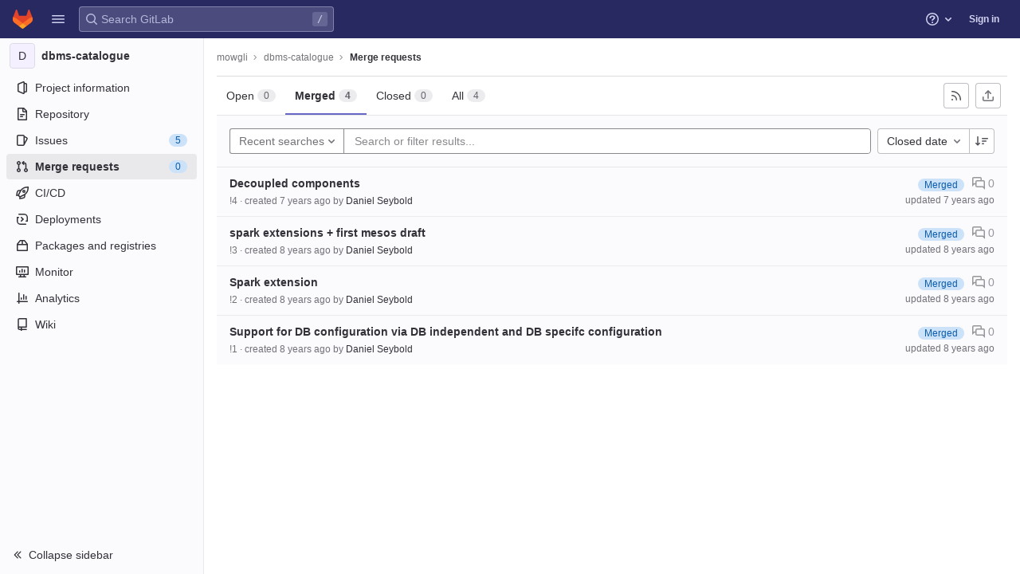

--- FILE ---
content_type: text/javascript; charset=utf-8
request_url: https://omi-gitlab.e-technik.uni-ulm.de/assets/webpack/commons-pages.dashboard.milestones.show-pages.groups.merge_requests-pages.groups.milestones.edit-pag-af2a147c.c3e04052.chunk.js
body_size: 6356
content:
(this.webpackJsonp=this.webpackJsonp||[]).push([[20],{cLtF:function(e,t,i){var n={kind:"Document",definitions:[{kind:"OperationDefinition",operation:"mutation",name:{kind:"Name",value:"createTimelog"},variableDefinitions:[{kind:"VariableDefinition",variable:{kind:"Variable",name:{kind:"Name",value:"input"}},type:{kind:"NonNullType",type:{kind:"NamedType",name:{kind:"Name",value:"TimelogCreateInput"}}},directives:[]}],directives:[],selectionSet:{kind:"SelectionSet",selections:[{kind:"Field",name:{kind:"Name",value:"timelogCreate"},arguments:[{kind:"Argument",name:{kind:"Name",value:"input"},value:{kind:"Variable",name:{kind:"Name",value:"input"}}}],directives:[],selectionSet:{kind:"SelectionSet",selections:[{kind:"Field",name:{kind:"Name",value:"errors"},arguments:[],directives:[]},{kind:"Field",name:{kind:"Name",value:"timelog"},arguments:[],directives:[],selectionSet:{kind:"SelectionSet",selections:[{kind:"Field",name:{kind:"Name",value:"id"},arguments:[],directives:[]},{kind:"Field",name:{kind:"Name",value:"issue"},arguments:[],directives:[],selectionSet:{kind:"SelectionSet",selections:[{kind:"FragmentSpread",name:{kind:"Name",value:"IssueTimeTrackingFragment"},directives:[]}]}},{kind:"Field",name:{kind:"Name",value:"mergeRequest"},arguments:[],directives:[],selectionSet:{kind:"SelectionSet",selections:[{kind:"FragmentSpread",name:{kind:"Name",value:"MergeRequestTimeTrackingFragment"},directives:[]}]}}]}}]}}]}}],loc:{start:0,end:422}};n.loc.source={body:'#import "~/graphql_shared/fragments/issue_time_tracking.fragment.graphql"\n#import "~/graphql_shared/fragments/merge_request_time_tracking.fragment.graphql"\n\nmutation createTimelog($input: TimelogCreateInput!) {\n  timelogCreate(input: $input) {\n    errors\n    timelog {\n      id\n      issue {\n        ...IssueTimeTrackingFragment\n      }\n      mergeRequest {\n        ...MergeRequestTimeTrackingFragment\n      }\n    }\n  }\n}\n',name:"GraphQL request",locationOffset:{line:1,column:1}};var a={};function s(e){return e.filter((function(e){if("FragmentDefinition"!==e.kind)return!0;var t=e.name.value;return!a[t]&&(a[t]=!0,!0)}))}n.definitions=n.definitions.concat(s(i("RTH5").definitions)),n.definitions=n.definitions.concat(s(i("J8uK").definitions));var r={};function o(e,t){for(var i=0;i<e.definitions.length;i++){var n=e.definitions[i];if(n.name&&n.name.value==t)return n}}n.definitions.forEach((function(e){if(e.name){var t=new Set;!function e(t,i){if("FragmentSpread"===t.kind)i.add(t.name.value);else if("VariableDefinition"===t.kind){var n=t.type;"NamedType"===n.kind&&i.add(n.name.value)}t.selectionSet&&t.selectionSet.selections.forEach((function(t){e(t,i)})),t.variableDefinitions&&t.variableDefinitions.forEach((function(t){e(t,i)})),t.definitions&&t.definitions.forEach((function(t){e(t,i)}))}(e,t),r[e.name.value]=t}})),e.exports=n,e.exports.createTimelog=function(e,t){var i={kind:e.kind,definitions:[o(e,t)]};e.hasOwnProperty("loc")&&(i.loc=e.loc);var n=r[t]||new Set,a=new Set,s=new Set;for(n.forEach((function(e){s.add(e)}));s.size>0;){var l=s;s=new Set,l.forEach((function(e){a.has(e)||(a.add(e),(r[e]||new Set).forEach((function(e){s.add(e)})))}))}return a.forEach((function(t){var n=o(e,t);n&&i.definitions.push(n)})),i}(n,"createTimelog")},"r/PU":function(e,t,i){var n={kind:"Document",definitions:[{kind:"OperationDefinition",operation:"mutation",name:{kind:"Name",value:"deleteTimelog"},variableDefinitions:[{kind:"VariableDefinition",variable:{kind:"Variable",name:{kind:"Name",value:"input"}},type:{kind:"NonNullType",type:{kind:"NamedType",name:{kind:"Name",value:"TimelogDeleteInput"}}},directives:[]}],directives:[],selectionSet:{kind:"SelectionSet",selections:[{kind:"Field",name:{kind:"Name",value:"timelogDelete"},arguments:[{kind:"Argument",name:{kind:"Name",value:"input"},value:{kind:"Variable",name:{kind:"Name",value:"input"}}}],directives:[],selectionSet:{kind:"SelectionSet",selections:[{kind:"Field",name:{kind:"Name",value:"errors"},arguments:[],directives:[]},{kind:"Field",name:{kind:"Name",value:"timelog"},arguments:[],directives:[],selectionSet:{kind:"SelectionSet",selections:[{kind:"Field",name:{kind:"Name",value:"id"},arguments:[],directives:[]},{kind:"Field",name:{kind:"Name",value:"issue"},arguments:[],directives:[],selectionSet:{kind:"SelectionSet",selections:[{kind:"FragmentSpread",name:{kind:"Name",value:"IssueTimeTrackingFragment"},directives:[]}]}},{kind:"Field",name:{kind:"Name",value:"mergeRequest"},arguments:[],directives:[],selectionSet:{kind:"SelectionSet",selections:[{kind:"FragmentSpread",name:{kind:"Name",value:"MergeRequestTimeTrackingFragment"},directives:[]}]}}]}}]}}]}}],loc:{start:0,end:422}};n.loc.source={body:'#import "~/graphql_shared/fragments/issue_time_tracking.fragment.graphql"\n#import "~/graphql_shared/fragments/merge_request_time_tracking.fragment.graphql"\n\nmutation deleteTimelog($input: TimelogDeleteInput!) {\n  timelogDelete(input: $input) {\n    errors\n    timelog {\n      id\n      issue {\n        ...IssueTimeTrackingFragment\n      }\n      mergeRequest {\n        ...MergeRequestTimeTrackingFragment\n      }\n    }\n  }\n}\n',name:"GraphQL request",locationOffset:{line:1,column:1}};var a={};function s(e){return e.filter((function(e){if("FragmentDefinition"!==e.kind)return!0;var t=e.name.value;return!a[t]&&(a[t]=!0,!0)}))}n.definitions=n.definitions.concat(s(i("RTH5").definitions)),n.definitions=n.definitions.concat(s(i("J8uK").definitions));var r={};function o(e,t){for(var i=0;i<e.definitions.length;i++){var n=e.definitions[i];if(n.name&&n.name.value==t)return n}}n.definitions.forEach((function(e){if(e.name){var t=new Set;!function e(t,i){if("FragmentSpread"===t.kind)i.add(t.name.value);else if("VariableDefinition"===t.kind){var n=t.type;"NamedType"===n.kind&&i.add(n.name.value)}t.selectionSet&&t.selectionSet.selections.forEach((function(t){e(t,i)})),t.variableDefinitions&&t.variableDefinitions.forEach((function(t){e(t,i)})),t.definitions&&t.definitions.forEach((function(t){e(t,i)}))}(e,t),r[e.name.value]=t}})),e.exports=n,e.exports.deleteTimelog=function(e,t){var i={kind:e.kind,definitions:[o(e,t)]};e.hasOwnProperty("loc")&&(i.loc=e.loc);var n=r[t]||new Set,a=new Set,s=new Set;for(n.forEach((function(e){s.add(e)}));s.size>0;){var l=s;s=new Set,l.forEach((function(e){a.has(e)||(a.add(e),(r[e]||new Set).forEach((function(e){s.add(e)})))}))}return a.forEach((function(t){var n=o(e,t);n&&i.definitions.push(n)})),i}(n,"deleteTimelog")},t26s:function(e,t,i){"use strict";i("h8Et");var n=i("H8gz"),a=i("u1ru"),s=i("lT7T"),r=i("cuRJ"),o=i("zLBL"),l=i("qINL"),m=i("ly/8"),u=i("mpzd"),d=i("/LsX"),c=i("t9l/"),p=i("5ee2"),g=i("cBN0"),h={name:"TimeTrackingCollapsedState",components:{GlIcon:n.a},directives:{GlTooltip:m.a},props:{showComparisonState:{type:Boolean,required:!0},showSpentOnlyState:{type:Boolean,required:!0},showEstimateOnlyState:{type:Boolean,required:!0},showNoTimeTrackingState:{type:Boolean,required:!0},timeSpentHumanReadable:{type:String,required:!1,default:""},timeEstimateHumanReadable:{type:String,required:!1,default:""}},computed:{divClass(){return this.showComparisonState?"compare":this.showEstimateOnlyState?"estimate-only":this.showSpentOnlyState?"spend-only":this.showNoTimeTrackingState?"no-tracking":""},spanClass(){return this.showComparisonState?"":this.showEstimateOnlyState||this.showSpentOnlyState?"bold":this.showNoTimeTrackingState?"no-value collapse-truncated-title gl-pt-2 gl-px-3 gl-font-sm":""},text(){return this.showComparisonState?`${this.timeSpentHumanReadable} / ${this.timeEstimateHumanReadable}`:this.showEstimateOnlyState?"-- / "+this.timeEstimateHumanReadable:this.showSpentOnlyState?this.timeSpentHumanReadable+" / --":this.showNoTimeTrackingState?Object(c.a)("None"):""},timeTrackedTooltipText(){let e;return this.showComparisonState?e=Object(c.a)("Time remaining"):this.showEstimateOnlyState?e=Object(c.a)("Estimated"):this.showSpentOnlyState&&(e=Object(c.a)("Time spent")),Object(c.h)("%{title}: %{text}",{title:e,text:this.text})},tooltipText(){return this.showNoTimeTrackingState?Object(c.a)("Time tracking"):this.timeTrackedTooltipText}}},T=i("bPvS"),f=Object(T.a)(h,(function(){var e=this._self._c;return e("div",{directives:[{name:"gl-tooltip",rawName:"v-gl-tooltip:body.viewport.left",arg:"body",modifiers:{viewport:!0,left:!0}}],staticClass:"sidebar-collapsed-icon",attrs:{title:this.tooltipText,"data-testid":"collapsedState"}},[e("gl-icon",{attrs:{name:"timer"}}),this._v(" "),e("div",{staticClass:"time-tracking-collapsed-summary"},[e("div",{class:this.divClass},[e("span",{class:this.spanClass},[this._v(" "+this._s(this.text)+" ")])])])],1)}),[],!1,null,null,null).exports,v=i("z7LP"),k=i("U1Ws"),S={name:"TimeTrackingComparisonPane",components:{GlProgressBar:v.a},directives:{GlTooltip:m.a},props:{timeSpent:{type:Number,required:!0},timeEstimate:{type:Number,required:!0},timeSpentHumanReadable:{type:String,required:!0},timeEstimateHumanReadable:{type:String,required:!0},limitToHours:{type:Boolean,required:!1,default:!1}},computed:{parsedTimeRemaining(){const e=this.timeEstimate-this.timeSpent;return Object(k.ab)(e,{limitToHours:this.limitToHours})},timeRemainingHumanReadable(){return Object(k.eb)(this.parsedTimeRemaining)},timeRemainingTooltip(){const{timeRemainingHumanReadable:e,timeRemainingMinutes:t}=this;return t<0?Object(c.h)(Object(c.g)("TimeTracking|Over by %{timeRemainingHumanReadable}"),{timeRemainingHumanReadable:e}):Object(c.h)(Object(c.g)("TimeTracking|Time remaining: %{timeRemainingHumanReadable}"),{timeRemainingHumanReadable:e})},timeRemainingMinutes(){return this.timeEstimate-this.timeSpent},timeRemainingPercent(){return Math.floor(this.timeSpent/this.timeEstimate*100)},timeRemainingStatusClass(){return this.timeEstimate>=this.timeSpent?"within_estimate":"over_estimate"},progressBarVariant(){return this.timeRemainingPercent>100?"danger":"primary"}}},b=Object(T.a)(S,(function(){var e=this,t=e._self._c;return t("div",{staticClass:"gl-mt-2",attrs:{"data-testid":"timeTrackingComparisonPane"}},[t("div",{directives:[{name:"gl-tooltip",rawName:"v-gl-tooltip"}],staticClass:"compare-meter",class:e.timeRemainingStatusClass,attrs:{"data-testid":"compareMeter",title:e.timeRemainingTooltip}},[t("gl-progress-bar",{attrs:{"data-testid":"timeRemainingProgress",value:e.timeRemainingPercent,variant:e.progressBarVariant}}),e._v(" "),t("div",{staticClass:"compare-display-container gl-display-flex gl-justify-content-space-between gl-mt-2"},[t("div",{staticClass:"gl-float-left"},[t("span",{staticClass:"gl-text-gray-400"},[e._v(e._s(e.s__("TimeTracking|Spent")))]),e._v(" "),t("span",{staticClass:"compare-value spent"},[e._v(e._s(e.timeSpentHumanReadable))])]),e._v(" "),t("div",{staticClass:"estimated gl-float-right"},[t("span",{staticClass:"gl-text-gray-400"},[e._v(e._s(e.s__("TimeTrackingEstimated|Est")))]),e._v(" "),t("span",{staticClass:"compare-value"},[e._v(e._s(e.timeEstimateHumanReadable))])])])],1)])}),[],!1,null,null,null).exports,y=(i("0no1"),i("3R5X"),i("gdbl"),i("g+EE"),i("PJNv")),_=i("mNEC"),w=i("LkRf"),E=i("+lve"),O=i("r/PU"),C=i.n(O);var N={components:{GlLoadingIcon:o.a,GlTableLite:y.a,GlButton:r.a},directives:{GlTooltip:m.a},inject:["issuableType"],props:{limitToHours:{type:Boolean,default:!1,required:!1},issuableId:{type:String,required:!0}},data:()=>({report:[],isLoading:!0,removingIds:[]}),apollo:{report:{query(){return p.H[this.issuableType].query},variables(){return this.getQueryVariables()},update(e){return this.isLoading=!1,this.extractTimelogs(e)},error(){Object(_.createAlert)({message:Object(c.a)("Something went wrong. Please try again.")})}}},computed:{deleteButtonTooltip:()=>Object(c.g)("TimeTracking|Delete time spent")},methods:{isDeletingTimelog(e){return this.removingIds.includes(e)},isIssue(){return this.issuableType===u.k},getQueryVariables(){return{id:Object(E.c)(this.getGraphQLEntityType(),this.issuableId)}},getGraphQLEntityType(){return this.isIssue()?w.n:w.q},extractTimelogs(e){var t,i;return((null==e||null===(t=e.issuable)||void 0===t||null===(i=t.timelogs)||void 0===i?void 0:i.nodes)||[]).slice().sort((function(e,t){return new Date(e.spentAt)-new Date(t.spentAt)}))},formatDate:e=>Object(k.q)(e,'mmmm d, yyyy, HH:MM ("UTC:" o)'),getSummary:(e,t)=>null!=e?e:null==t?void 0:t.body,getTotalTimeSpent(){const e=this.report.reduce((function(e,t){return e+t.timeSpent}),0);return this.formatTimeSpent(e)},formatTimeSpent(e){return(e<0?"- ":"")+Object(k.eb)(Object(k.ab)(e,{limitToHours:this.limitToHours}))},deleteTimelog(e){var t=this;this.removingIds.push(e),this.$apollo.mutate({mutation:C.a,variables:{input:{id:e}}}).then((function(e){var t,i;let{data:n}=e;if(null!==(t=n.timelogDelete)&&void 0!==t&&null!==(i=t.errors)&&void 0!==i&&i.length)throw new Error(n.timelogDelete.errors[0])})).catch((function(e){Object(_.createAlert)({message:Object(c.g)("TimeTracking|An error occurred while removing the timelog."),captureError:!0,error:e})})).finally((function(){t.removingIds.splice(t.removingIds.indexOf(e),1)}))}},fields:[{key:"spentAt",label:Object(c.a)("Spent at"),sortable:!0,tdClass:"gl-w-quarter"},{key:"user",label:Object(c.a)("User"),sortable:!0},{key:"timeSpent",label:Object(c.a)("Time spent"),sortable:!0,tdClass:"gl-w-15"},{key:"summary",label:Object(c.a)("Summary / note"),sortable:!0},{key:"actions",label:"",tdClass:"gl-w-10"}]},q=Object(T.a)(N,(function(){var e=this,t=e._self._c;return t("div",[e.isLoading?t("div",[t("gl-loading-icon",{attrs:{size:"lg"}})],1):t("gl-table-lite",{attrs:{items:e.report,fields:e.$options.fields,"foot-clone":""},scopedSlots:e._u([{key:"cell(spentAt)",fn:function(i){let{item:{spentAt:n}}=i;return[t("div",[e._v(e._s(e.formatDate(n)))])]}},{key:"foot(spentAt)",fn:function(){return[e._v(" ")]},proxy:!0},{key:"cell(user)",fn:function(i){let{item:{user:n}}=i;return[t("div",[e._v(e._s(n.name))])]}},{key:"foot(user)",fn:function(){return[e._v(" ")]},proxy:!0},{key:"cell(timeSpent)",fn:function(i){let{item:{timeSpent:n}}=i;return[t("div",[e._v(e._s(e.formatTimeSpent(n)))])]}},{key:"foot(timeSpent)",fn:function(){return[t("div",[e._v(e._s(e.getTotalTimeSpent()))])]},proxy:!0},{key:"cell(summary)",fn:function(i){let{item:{summary:n,note:a}}=i;return[t("div",[e._v(e._s(e.getSummary(n,a)))])]}},{key:"foot(summary)",fn:function(){return[e._v(" ")]},proxy:!0},{key:"cell(actions)",fn:function(i){let{item:{id:n,userPermissions:{adminTimelog:a}}}=i;return[a?t("div",[t("gl-button",{directives:[{name:"gl-tooltip",rawName:"v-gl-tooltip",value:{title:e.deleteButtonTooltip},expression:"{ title: deleteButtonTooltip }"}],attrs:{category:"secondary",icon:"remove","data-testid":"deleteButton",loading:e.isDeletingTimelog(n)},on:{click:function(t){return e.deleteTimelog(n)}}})],1):e._e()]}},{key:"foot(actions)",fn:function(){return[e._v(" ")]},proxy:!0}])})],1)}),[],!1,null,null,null).exports,R=i("nPFI");var x={name:"TimeTrackingSpentOnlyPane",timeSpent:Object(c.g)("TimeTracking|%{spentStart}Spent: %{spentEnd}"),components:{GlSprintf:R.a},props:{timeSpentHumanReadable:{type:String,required:!0}}},I=Object(T.a)(x,(function(){var e=this,t=e._self._c;return t("div",{attrs:{"data-testid":"spentOnlyPane"}},[t("gl-sprintf",{attrs:{message:e.$options.timeSpent},scopedSlots:e._u([{key:"spent",fn:function(i){let{content:n}=i;return[t("span",{staticClass:"gl-font-weight-bold"},[e._v(e._s(n))]),e._v(e._s(e.timeSpentHumanReadable)+"\n    ")]}}])})],1)}),[],!1,null,null,null).exports;var j=i("x3KW"),D=i("tXCq"),F=i("tSMP"),H=i("oSqs"),L=i("Q04j"),G=i("yYHy"),P=i("cLtF"),A=i.n(P),B={components:{GlDatepicker:j.a,GlFormGroup:D.a,GlFormInput:F.a,GlFormTextarea:H.a,GlModal:s.a,GlAlert:L.a,GlLink:a.a,GlSprintf:R.a},inject:{issuableType:{default:null}},props:{issuableId:{type:String,required:!0}},data:()=>({timeSpent:"",spentAt:null,summary:"",isLoading:!1,saveError:""}),computed:{submitDisabled(){return this.isLoading||0===this.timeSpent.length},primaryProps(){return{text:Object(c.g)("CreateTimelogForm|Save"),attributes:{variant:"confirm",disabled:this.submitDisabled,loading:this.isLoading}}},cancelProps:()=>({text:Object(c.g)("CreateTimelogForm|Cancel")}),timeTrackingDocsPath:()=>Object(G.y)(gon.relative_url_root||"","/help/user/project/time_tracking.md"),issuableTypeName(){return this.isIssue()?Object(c.g)("CreateTimelogForm|issue"):Object(c.g)("CreateTimelogForm|merge request")}},methods:{resetModal(){this.isLoading=!1,this.timeSpent="",this.spentAt=null,this.summary="",this.saveError=""},close(){this.resetModal(),this.$refs.modal.close()},registerTimeSpent(e){var t=this;e.preventDefault(),0!==this.timeSpent.length&&(this.isLoading=!0,this.saveError="",this.$apollo.mutate({mutation:A.a,variables:{input:{timeSpent:this.timeSpent,spentAt:this.spentAt?Object(k.q)(this.spentAt,"isoDateTime"):Object(k.q)(Date.now(),"isoDateTime"),summary:this.summary,issuableId:this.getIssuableId()}}}).then((function(e){var i;let{data:n}=e;null!==(i=n.timelogCreate)&&void 0!==i&&i.errors.length?t.saveError=n.timelogCreate.errors[0].message||n.timelogCreate.errors[0]:t.close()})).catch((function(e){t.saveError=(null==e?void 0:e.message)||Object(c.g)("CreateTimelogForm|An error occurred while saving the time entry.")})).finally((function(){t.isLoading=!1})))},isIssue(){return this.issuableType===u.k},getGraphQLEntityType(){return this.isIssue()?w.n:w.q},updateSpentAtDate(e){this.spentAt=e},getIssuableId(){return Object(E.c)(this.getGraphQLEntityType(),this.issuableId)}},CREATE_TIMELOG_MODAL_ID:"create-timelog-modal"},M=Object(T.a)(B,(function(){var e=this,t=e._self._c;return t("gl-modal",{ref:"modal",attrs:{title:e.s__("CreateTimelogForm|Add time entry"),"modal-id":e.$options.CREATE_TIMELOG_MODAL_ID,size:"sm","data-testid":"create-timelog-modal","action-primary":e.primaryProps,"action-cancel":e.cancelProps},on:{primary:e.registerTimeSpent,cancel:e.close,close:e.close,hide:e.close}},[t("p",{attrs:{"data-testid":"timetracking-docs-link"}},[t("gl-sprintf",{attrs:{message:e.s__("CreateTimelogForm|Track time spent on this %{issuableTypeNameStart}%{issuableTypeNameEnd}. %{timeTrackingDocsLinkStart}%{timeTrackingDocsLinkEnd}")},scopedSlots:e._u([{key:"issuableTypeName",fn:function(){return[e._v(e._s(e.issuableTypeName))]},proxy:!0},{key:"timeTrackingDocsLink",fn:function(){return[t("gl-link",{attrs:{href:e.timeTrackingDocsPath,target:"_blank"}},[e._v(e._s(e.s__("CreateTimelogForm|How do I track and estimate time?")))])]},proxy:!0}])})],1),e._v(" "),t("form",{staticClass:"gl-display-flex gl-flex-direction-column js-quick-submit",on:{submit:function(t){return t.preventDefault(),e.registerTimeSpent.apply(null,arguments)}}},[t("div",{staticClass:"gl-display-flex gl-gap-3"},[t("gl-form-group",{key:"time-spent",attrs:{"label-for":"time-spent",label:e.s__("CreateTimelogForm|Time spent"),description:e.s__("CreateTimelogForm|Example: 1h 30m")}},[t("gl-form-input",{ref:"timeSpent",staticClass:"gl-form-input-sm",attrs:{id:"time-spent",autocomplete:"off"},model:{value:e.timeSpent,callback:function(t){e.timeSpent=t},expression:"timeSpent"}})],1),e._v(" "),t("gl-form-group",{key:"spent-at",attrs:{optional:"","label-for":"spent-at",label:e.s__("CreateTimelogForm|Spent at")}},[t("gl-datepicker",{attrs:{target:null,value:e.spentAt,"show-clear-button":"",autocomplete:"off",size:"small"},on:{input:e.updateSpentAtDate,clear:function(t){return e.updateSpentAtDate(null)}}})],1)],1),e._v(" "),t("gl-form-group",{staticClass:"gl-mb-0",attrs:{label:e.s__("CreateTimelogForm|Summary"),optional:"","label-for":"summary"}},[t("gl-form-textarea",{attrs:{id:"summary",rows:"3","no-resize":!0},model:{value:e.summary,callback:function(t){e.summary=t},expression:"summary"}})],1),e._v(" "),e.saveError?t("gl-alert",{staticClass:"gl-mt-5",attrs:{variant:"danger",dismissible:!1}},[e._v("\n      "+e._s(e.saveError)+"\n    ")]):e._e(),e._v(" "),t("input",{attrs:{type:"submit",hidden:""}})],1)])}),[],!1,null,null,null).exports,$={name:"IssuableTimeTracker",i18n:{noTimeTrackingText:Object(c.a)("No estimate or time spent"),estimatedOnlyText:Object(c.g)("TimeTracking|Estimated:")},components:{GlIcon:n.a,GlLink:a.a,GlModal:s.a,GlButton:r.a,GlLoadingIcon:o.a,TimeTrackingCollapsedState:f,TimeTrackingSpentOnlyPane:I,TimeTrackingComparisonPane:b,TimeTrackingReport:q,CreateTimelogForm:M},directives:{GlModal:l.a,GlTooltip:m.a},inject:{issuableType:{default:null}},props:{limitToHours:{type:Boolean,default:!1,required:!1},fullPath:{type:String,required:!1,default:""},issuableId:{type:String,required:!1,default:""},issuableIid:{type:String,required:!1,default:""},initialTimeTracking:{type:Object,required:!1,default:null},showCollapsed:{type:Boolean,default:!0,required:!1},canAddTimeEntries:{type:Boolean,required:!1,default:!0}},data(){return{showHelp:!1,timeTracking:{...this.initialTimeTracking}}},apollo:{issuableTimeTracking:{query(){return p.G[this.issuableType].query},skip(){return!this.issuableType||!p.G[this.issuableType]||(!!this.initialTimeTracking||(!this.issuableIid||!this.fullPath))},variables(){return{iid:this.issuableIid,fullPath:this.fullPath}},update(e){var t;this.timeTracking={...null===(t=e.workspace)||void 0===t?void 0:t.issuable}}}},computed:{isTimeTrackingInfoLoading(){var e,t,i;return null!==(e=null===(t=this.$apollo)||void 0===t||null===(i=t.queries.issuableTimeTracking)||void 0===i?void 0:i.loading)&&void 0!==e&&e},timeEstimate(){var e;return(null===(e=this.timeTracking)||void 0===e?void 0:e.timeEstimate)||0},totalTimeSpent(){var e;return(null===(e=this.timeTracking)||void 0===e?void 0:e.totalTimeSpent)||0},humanTimeEstimate(){var e;return(null===(e=this.timeTracking)||void 0===e?void 0:e.humanTimeEstimate)||""},humanTotalTimeSpent(){var e;return(null===(e=this.timeTracking)||void 0===e?void 0:e.humanTotalTimeSpent)||""},hasTotalTimeSpent(){return Boolean(this.totalTimeSpent)},hasTimeEstimate(){return Boolean(this.timeEstimate)},showComparisonState(){return this.hasTimeEstimate&&this.hasTotalTimeSpent},showEstimateOnlyState(){return this.hasTimeEstimate&&!this.hasTotalTimeSpent},showSpentOnlyState(){return this.hasTotalTimeSpent&&!this.hasTimeEstimate},showNoTimeTrackingState(){return!this.hasTimeEstimate&&!this.hasTotalTimeSpent},showHelpState(){return Boolean(this.showHelp)},isTimeReportSupported(){return[u.k,u.l].includes(this.issuableType)&&this.issuableId},timeTrackingIconTitle(){return this.showHelpState?"":p.a},timeTrackingIconName(){return this.showHelpState?"close":"question-o"}},watch:{initialTimeTracking(e){this.timeTracking=e}},created(){g.a.$on("timeTracker:refresh",this.refresh)},methods:{refresh(){this.$apollo.queries.issuableTimeTracking.refetch()},openRegisterTimeSpentModal(){this.$root.$emit(d.e,"create-timelog-modal")}}},z=Object(T.a)($,(function(){var e=this,t=e._self._c;return t("div",{staticClass:"time-tracker sidebar-help-wrap",attrs:{"data-testid":"time-tracker"}},[e.showCollapsed?t("time-tracking-collapsed-state",{attrs:{"show-comparison-state":e.showComparisonState,"show-no-time-tracking-state":e.showNoTimeTrackingState,"show-help-state":e.showHelpState,"show-spent-only-state":e.showSpentOnlyState,"show-estimate-only-state":e.showEstimateOnlyState,"time-spent-human-readable":e.humanTotalTimeSpent,"time-estimate-human-readable":e.humanTimeEstimate}}):e._e(),e._v(" "),t("div",{staticClass:"hide-collapsed gl-line-height-20 gl-text-gray-900 gl-display-flex gl-align-items-center gl-font-weight-bold"},[e._v("\n    "+e._s(e.__("Time tracking"))+"\n    "),e.isTimeTrackingInfoLoading?t("gl-loading-icon",{staticClass:"gl-ml-2",attrs:{size:"sm",inline:""}}):e._e(),e._v(" "),e.canAddTimeEntries?t("gl-button",{directives:[{name:"gl-tooltip",rawName:"v-gl-tooltip.left",modifiers:{left:!0}}],staticClass:"gl-ml-auto",attrs:{category:"tertiary",size:"small","data-testid":"add-time-entry-button",title:e.__("Add time entry")},on:{click:function(t){return e.openRegisterTimeSpentModal()}}},[t("gl-icon",{staticClass:"gl-text-gray-900!",attrs:{name:"plus"}})],1):e._e()],1),e._v(" "),e.isTimeTrackingInfoLoading?e._e():t("div",{staticClass:"hide-collapsed"},[e.showEstimateOnlyState?t("div",{attrs:{"data-testid":"estimateOnlyPane"}},[t("span",[e._v(e._s(e.$options.i18n.estimatedOnlyText)+" ")]),e._v(e._s(e.humanTimeEstimate)+"\n    ")]):e._e(),e._v(" "),e.showSpentOnlyState?t("time-tracking-spent-only-pane",{attrs:{"time-spent-human-readable":e.humanTotalTimeSpent}}):e._e(),e._v(" "),e.showNoTimeTrackingState?t("div",{attrs:{"data-testid":"noTrackingPane"}},[t("span",{staticClass:"gl-text-gray-500"},[e._v(e._s(e.$options.i18n.noTimeTrackingText))])]):e._e(),e._v(" "),e.showComparisonState?t("time-tracking-comparison-pane",{attrs:{"time-estimate":e.timeEstimate,"time-spent":e.totalTimeSpent,"time-spent-human-readable":e.humanTotalTimeSpent,"time-estimate-human-readable":e.humanTimeEstimate,"limit-to-hours":e.limitToHours}}):e._e(),e._v(" "),e.isTimeReportSupported?[e.hasTotalTimeSpent?t("gl-link",{directives:[{name:"gl-modal",rawName:"v-gl-modal",value:"time-tracking-report",expression:"'time-tracking-report'"}],attrs:{"data-testid":"reportLink",href:"#"}},[e._v("\n        "+e._s(e.__("Time tracking report"))+"\n      ")]):e._e(),e._v(" "),t("gl-modal",{attrs:{"modal-id":"time-tracking-report",size:"lg",title:e.__("Time tracking report"),"hide-footer":!0}},[t("time-tracking-report",{attrs:{"limit-to-hours":e.limitToHours,"issuable-id":e.issuableId}})],1)]:e._e(),e._v(" "),t("create-timelog-form",{attrs:{"issuable-id":e.issuableId}})],2)],1)}),[],!1,null,null,null);t.a=z.exports}}]);
//# sourceMappingURL=commons-pages.dashboard.milestones.show-pages.groups.merge_requests-pages.groups.milestones.edit-pag-af2a147c.c3e04052.chunk.js.map

--- FILE ---
content_type: text/javascript; charset=utf-8
request_url: https://omi-gitlab.e-technik.uni-ulm.de/assets/webpack/commons-pages.dashboard.milestones.show-pages.groups.epics.show-pages.groups.merge_requests-pages.gr-4c470c32.fd381fe3.chunk.js
body_size: 4482
content:
(this.webpackJsonp=this.webpackJsonp||[]).push([[24],{"358B":function(e,t){var i={kind:"Document",definitions:[{kind:"OperationDefinition",operation:"mutation",name:{kind:"Name",value:"boardEpicSetSubscription"},variableDefinitions:[{kind:"VariableDefinition",variable:{kind:"Variable",name:{kind:"Name",value:"fullPath"}},type:{kind:"NonNullType",type:{kind:"NamedType",name:{kind:"Name",value:"ID"}}},directives:[]},{kind:"VariableDefinition",variable:{kind:"Variable",name:{kind:"Name",value:"iid"}},type:{kind:"NonNullType",type:{kind:"NamedType",name:{kind:"Name",value:"ID"}}},directives:[]},{kind:"VariableDefinition",variable:{kind:"Variable",name:{kind:"Name",value:"subscribedState"}},type:{kind:"NonNullType",type:{kind:"NamedType",name:{kind:"Name",value:"Boolean"}}},directives:[]}],directives:[],selectionSet:{kind:"SelectionSet",selections:[{kind:"Field",alias:{kind:"Name",value:"updateIssuableSubscription"},name:{kind:"Name",value:"epicSetSubscription"},arguments:[{kind:"Argument",name:{kind:"Name",value:"input"},value:{kind:"ObjectValue",fields:[{kind:"ObjectField",name:{kind:"Name",value:"groupPath"},value:{kind:"Variable",name:{kind:"Name",value:"fullPath"}}},{kind:"ObjectField",name:{kind:"Name",value:"iid"},value:{kind:"Variable",name:{kind:"Name",value:"iid"}}},{kind:"ObjectField",name:{kind:"Name",value:"subscribedState"},value:{kind:"Variable",name:{kind:"Name",value:"subscribedState"}}}]}}],directives:[],selectionSet:{kind:"SelectionSet",selections:[{kind:"Field",alias:{kind:"Name",value:"issuable"},name:{kind:"Name",value:"epic"},arguments:[],directives:[],selectionSet:{kind:"SelectionSet",selections:[{kind:"Field",name:{kind:"Name",value:"id"},arguments:[],directives:[]},{kind:"Field",name:{kind:"Name",value:"subscribed"},arguments:[],directives:[]}]}},{kind:"Field",name:{kind:"Name",value:"errors"},arguments:[],directives:[]}]}}]}}],loc:{start:0,end:300}};i.loc.source={body:"mutation boardEpicSetSubscription($fullPath: ID!, $iid: ID!, $subscribedState: Boolean!) {\n  updateIssuableSubscription: epicSetSubscription(\n    input: { groupPath: $fullPath, iid: $iid, subscribedState: $subscribedState }\n  ) {\n    issuable: epic {\n      id\n      subscribed\n    }\n    errors\n  }\n}\n",name:"GraphQL request",locationOffset:{line:1,column:1}};var n={};function r(e,t){for(var i=0;i<e.definitions.length;i++){var n=e.definitions[i];if(n.name&&n.name.value==t)return n}}i.definitions.forEach((function(e){if(e.name){var t=new Set;!function e(t,i){if("FragmentSpread"===t.kind)i.add(t.name.value);else if("VariableDefinition"===t.kind){var n=t.type;"NamedType"===n.kind&&i.add(n.name.value)}t.selectionSet&&t.selectionSet.selections.forEach((function(t){e(t,i)})),t.variableDefinitions&&t.variableDefinitions.forEach((function(t){e(t,i)})),t.definitions&&t.definitions.forEach((function(t){e(t,i)}))}(e,t),n[e.name.value]=t}})),e.exports=i,e.exports.boardEpicSetSubscription=function(e,t){var i={kind:e.kind,definitions:[r(e,t)]};e.hasOwnProperty("loc")&&(i.loc=e.loc);var a=n[t]||new Set,s=new Set,o=new Set;for(a.forEach((function(e){o.add(e)}));o.size>0;){var d=o;o=new Set,d.forEach((function(e){s.has(e)||(s.add(e),(n[e]||new Set).forEach((function(e){o.add(e)})))}))}return s.forEach((function(t){var n=r(e,t);n&&i.definitions.push(n)})),i}(i,"boardEpicSetSubscription")},oSqs:function(e,t,i){"use strict";var n=i("Z2pp"),r=i("jyii"),a=i("tT3K"),s=i("qx9o"),o=i("G55H"),d=i("ST6S"),l=i("8Vyw"),c=i("9Q7u"),u=i("DwzX"),b=i("KpC0"),p=i("lRgI"),h=i("YxAH"),f=i("p+a6"),v=i("Rd/K"),m=i("HJOD"),g=i("1pIC"),k=i("qDIy"),O=i("PrCM"),y=i("pkvD"),w=i("3XSL");function j(e,t){for(var i=0;i<t.length;i++){var n=t[i];n.enumerable=n.enumerable||!1,n.configurable=!0,"value"in n&&(n.writable=!0),Object.defineProperty(e,n.key,n)}}var S="__bv__visibility_observer",C=function(){function e(t,i){!function(e,t){if(!(e instanceof t))throw new TypeError("Cannot call a class as a function")}(this,e),this.el=t,this.callback=i.callback,this.margin=i.margin||0,this.once=i.once||!1,this.observer=null,this.visible=void 0,this.doneOnce=!1,this.createObserver()}var t,i,r;return t=e,(i=[{key:"createObserver",value:function(){var e=this;if(this.observer&&this.stop(),!this.doneOnce&&Object(o.e)(this.callback)){try{this.observer=new IntersectionObserver(this.handler.bind(this),{root:null,rootMargin:this.margin,threshold:0})}catch(e){return this.doneOnce=!0,this.observer=void 0,void this.callback(null)}Object(n.e)((function(){Object(s.B)((function(){e.observer&&e.observer.observe(e.el)}))}))}}},{key:"handler",value:function(e){var t=e?e[0]:{},i=Boolean(t.isIntersecting||t.intersectionRatio>0);i!==this.visible&&(this.visible=i,this.callback(i),this.once&&this.visible&&(this.doneOnce=!0,this.stop()))}},{key:"stop",value:function(){this.observer&&this.observer.disconnect(),this.observer=null}}])&&j(t.prototype,i),r&&j(t,r),Object.defineProperty(t,"prototype",{writable:!1}),e}(),x=function(e){var t=e[S];t&&t.stop&&t.stop(),delete e[S]},D=function(e,t){var i=t.value,n=t.modifiers,r={margin:"0px",once:!1,callback:i};Object(c.h)(n).forEach((function(e){y.d.test(e)?r.margin="".concat(e,"px"):"once"===e.toLowerCase()&&(r.once=!0)})),x(e),e[S]=new C(e,r),e[S]._prevModifiers=Object(c.b)(n)},N={bind:D,componentUpdated:function(e,t,i){var n=t.value,r=t.oldValue,a=t.modifiers;a=Object(c.b)(a),!e||n===r&&e[S]&&Object(w.a)(a,e[S]._prevModifiers)||D(e,{value:n,modifiers:a})},unbind:function(e){x(e)}};function R(e,t){var i=Object.keys(e);if(Object.getOwnPropertySymbols){var n=Object.getOwnPropertySymbols(e);t&&(n=n.filter((function(t){return Object.getOwnPropertyDescriptor(e,t).enumerable}))),i.push.apply(i,n)}return i}function E(e){for(var t=1;t<arguments.length;t++){var i=null!=arguments[t]?arguments[t]:{};t%2?R(Object(i),!0).forEach((function(t){P(e,t,i[t])})):Object.getOwnPropertyDescriptors?Object.defineProperties(e,Object.getOwnPropertyDescriptors(i)):R(Object(i)).forEach((function(t){Object.defineProperty(e,t,Object.getOwnPropertyDescriptor(i,t))}))}return e}function P(e,t,i){return t in e?Object.defineProperty(e,t,{value:i,enumerable:!0,configurable:!0,writable:!0}):e[t]=i,e}var I=Object(u.c)(Object(c.m)(E(E(E(E(E(E({},g.b),b.b),h.b),f.b),v.b),{},{maxRows:Object(u.b)(a.m),noAutoShrink:Object(u.b)(a.g,!1),noResize:Object(u.b)(a.g,!1),rows:Object(u.b)(a.m,2),wrap:Object(u.b)(a.r,"soft")})),r.G),T=Object(n.c)({name:r.G,directives:{"b-visible":N},mixins:[O.a,g.a,k.a,b.a,h.a,f.a,v.a,p.a,m.a],props:I,data:function(){return{heightInPx:null}},computed:{type:function(){return null},computedStyle:function(){var e={resize:!this.computedRows||this.noResize?"none":null};return this.computedRows||(e.height=this.heightInPx,e.overflowY="scroll"),e},computedMinRows:function(){return Object(d.d)(Object(l.c)(this.rows,2),2)},computedMaxRows:function(){return Object(d.d)(this.computedMinRows,Object(l.c)(this.maxRows,0))},computedRows:function(){return this.computedMinRows===this.computedMaxRows?this.computedMinRows:null},computedAttrs:function(){var e=this.disabled,t=this.required;return{id:this.safeId(),name:this.name||null,form:this.form||null,disabled:e,placeholder:this.placeholder||null,required:t,autocomplete:this.autocomplete||null,readonly:this.readonly||this.plaintext,rows:this.computedRows,wrap:this.wrap||null,"aria-required":this.required?"true":null,"aria-invalid":this.computedAriaInvalid}},computedListeners:function(){return E(E({},this.bvListeners),{},{input:this.onInput,change:this.onChange,blur:this.onBlur})}},watch:{localValue:function(){this.setHeight()}},mounted:function(){this.setHeight()},methods:{visibleCallback:function(e){e&&this.$nextTick(this.setHeight)},setHeight:function(){var e=this;this.$nextTick((function(){Object(s.B)((function(){e.heightInPx=e.computeHeight()}))}))},computeHeight:function(){if(this.$isServer||!Object(o.f)(this.computedRows))return null;var e=this.$el;if(!Object(s.u)(e))return null;var t=Object(s.k)(e),i=Object(l.b)(t.lineHeight,1),n=Object(l.b)(t.borderTopWidth,0)+Object(l.b)(t.borderBottomWidth,0),r=Object(l.b)(t.paddingTop,0)+Object(l.b)(t.paddingBottom,0),a=n+r,c=i*this.computedMinRows+a,u=Object(s.m)(e,"height")||t.height;Object(s.F)(e,"height","auto");var b=e.scrollHeight;Object(s.F)(e,"height",u);var p=Object(d.d)((b-r)/i,2),h=Object(d.e)(Object(d.d)(p,this.computedMinRows),this.computedMaxRows),f=Object(d.d)(Object(d.b)(h*i+a),c);return this.noAutoShrink&&Object(l.b)(u,0)>f?u:"".concat(f,"px")}},render:function(e){return e("textarea",{class:this.computedClass,style:this.computedStyle,directives:[{name:"b-visible",value:this.visibleCallback,modifiers:{640:!0}}],attrs:this.computedAttrs,domProps:{value:this.localValue},on:this.computedListeners,ref:"input"})}}),L=i("6IRw");const H={prop:"value",event:"input"};const $={components:{BFormTextarea:T},inheritAttrs:!1,model:H,props:{value:{type:String,required:!1,default:""},noResize:{type:Boolean,required:!1,default:!0},submitOnEnter:{type:Boolean,required:!1,default:!1}},computed:{listeners(){var e=this;return{...this.$listeners,input:function(){for(var t=arguments.length,i=new Array(t),n=0;n<t;n++)i[n]=arguments[n];e.$emit("update",...i)},update:function(){for(var t=arguments.length,i=new Array(t),n=0;n<t;n++)i[n]=arguments[n];e.$emit(H.event,...i)}}},keypressEvent(){return this.submitOnEnter?"keyup":null}},methods:{handleKeyPress(e){13===e.keyCode&&(e.metaKey||e.ctrlKey)&&this.$emit("submit")}}};const q=i.n(L)()({render:function(){var e=this,t=e.$createElement;return(e._self._c||t)("b-form-textarea",e._g(e._b({staticClass:"gl-form-input gl-form-textarea",attrs:{"no-resize":e.noResize,value:e.value},nativeOn:e._d({},[e.keypressEvent,function(t){return e.handleKeyPress.apply(null,arguments)}])},"b-form-textarea",e.$attrs,!1),e.listeners))},staticRenderFns:[]},void 0,$,void 0,!1,void 0,!1,void 0,void 0,void 0);t.a=q},tQ82:function(e,t,i){"use strict";i("WmlO"),i("3R5X"),i("W9Nl");var n=i("6oy4"),r=i.n(n),a=i("oj/M"),s=i("16BQ"),o=i("t9l/");const d=function(e,t){window.innerWidth>=992?(e.classList.remove("right-sidebar-expanded","right-sidebar-collapsed"),t.classList.remove("right-sidebar-collapsed"),t.classList.add("right-sidebar-expanded")):(e.classList.add("right-sidebar-collapsed","is-merge-request"),t.classList.add("right-sidebar-collapsed"),t.classList.remove("right-sidebar-expanded"))};function l(){this.sidebar=r()("aside"),this.removeListeners(),this.addEventListeners()}l.initialize=function(){this.instance||(this.instance=new l)},l.prototype.removeListeners=function(){this.sidebar.off("click",".sidebar-collapsed-icon"),this.sidebar.off("hidden.gl.dropdown"),this.sidebar.off("hiddenGlDropdown"),r()(".dropdown").off("loading.gl.dropdown"),r()(".dropdown").off("loaded.gl.dropdown"),r()(document).off("click",".js-sidebar-toggle")},l.prototype.addEventListeners=function(){var e,t;const i=r()(document);if(this.sidebar.on("click",".sidebar-collapsed-icon",this,this.sidebarCollapseClicked),this.sidebar.on("hidden.gl.dropdown",this,this.onSidebarDropdownHidden),this.sidebar.on("hiddenGlDropdown",this,this.onSidebarDropdownHidden),i.on("click",".js-sidebar-toggle",this.sidebarToggleClicked),null!==(e=window.gon)&&void 0!==e&&null!==(t=e.features)&&void 0!==t&&t.movedMrSidebar){const e=document.querySelector(".layout-page"),t=document.querySelector(".js-right-sidebar");d(e,t),window.addEventListener("resize",(function(){return d(e,t)}))}},l.prototype.sidebarToggleClicked=function(e,t){const i=r()(this);if(i.hasClass("right-sidebar-merge-requests"))return;const n=r()(".js-sidebar-collapse"),d=r()(".js-sidebar-expand"),l=r()(".js-sidebar-toggle-container"),c=l.data("is-expanded"),u=c?Object(o.a)("Collapse sidebar"):Object(o.a)("Expand sidebar");e.preventDefault(),c?(l.data("is-expanded",!1),n.addClass("hidden"),d.removeClass("hidden"),r()("aside.right-sidebar").removeClass("right-sidebar-expanded").addClass("right-sidebar-collapsed"),r()(".layout-page").removeClass("right-sidebar-expanded").addClass("right-sidebar-collapsed")):(l.data("is-expanded",!0),d.addClass("hidden"),n.removeClass("hidden"),r()("aside.right-sidebar").removeClass("right-sidebar-collapsed").addClass("right-sidebar-expanded"),r()(".layout-page").removeClass("right-sidebar-collapsed").addClass("right-sidebar-expanded")),i.attr("data-original-title",u),i.attr("title",u),Object(s.c)(i),Object(s.d)(i),t||Object(a.O)("collapsed_gutter",r()(".right-sidebar").hasClass("right-sidebar-collapsed"))},l.prototype.sidebarCollapseClicked=function(e){if(r()(e.currentTarget).hasClass("js-dont-change-state"))return;const t=e.data;e.preventDefault();const i=r()(this).closest(".block");return t.openDropdown(i)},l.prototype.openDropdown=function(e){const t="string"==typeof e?this.getBlock(e):e;this.isOpen()||(this.setCollapseAfterUpdate(t),this.toggleSidebar("open"))},l.prototype.setCollapseAfterUpdate=function(e){return e.addClass("collapse-after-update"),r()(".layout-page").addClass("with-overlay")},l.prototype.onSidebarDropdownHidden=function(e){const t=e.data;e.preventDefault();const i=r()(e.target).closest(".block");return t.sidebarDropdownHidden(i)},l.prototype.sidebarDropdownHidden=function(e){if(e.hasClass("collapse-after-update"))return e.removeClass("collapse-after-update"),r()(".layout-page").removeClass("with-overlay"),this.toggleSidebar("hide")},l.prototype.triggerOpenSidebar=function(){return this.sidebar.find(".js-sidebar-toggle").trigger("click")},l.prototype.toggleSidebar=function(e){if(null==e&&(e="toggle"),"toggle"===e&&this.triggerOpenSidebar(),"open"===e&&(this.isOpen()||this.triggerOpenSidebar()),"hide"===e&&this.isOpen())return this.triggerOpenSidebar()},l.prototype.isOpen=function(){return this.sidebar.is(".right-sidebar-expanded")},l.prototype.getBlock=function(e){return this.sidebar.find(".block."+e)},t.a=l}}]);
//# sourceMappingURL=commons-pages.dashboard.milestones.show-pages.groups.epics.show-pages.groups.merge_requests-pages.gr-4c470c32.fd381fe3.chunk.js.map

--- FILE ---
content_type: text/javascript; charset=utf-8
request_url: https://omi-gitlab.e-technik.uni-ulm.de/assets/webpack/redirect_listbox.0429d0c0.chunk.js
body_size: 17967
content:
(this.webpackJsonp=this.webpackJsonp||[]).push([[991,108,1052],{"/Jty":function(e,t,n){"use strict";n.d(t,"a",(function(){return _}));var i=n("Z2pp"),r=n("jyii"),o=n("tT3K"),s=n("9CRu"),a=n("qx9o"),l=n("BhOj"),c=n("9Q7u"),u=n("DwzX"),d=n("KpC0"),p=n("lRgI"),f=n("YxAH"),h=n("p+a6"),b=n("Rd/K"),g=n("HJOD"),m=n("1pIC"),v=n("PrCM");function y(e,t){var n=Object.keys(e);if(Object.getOwnPropertySymbols){var i=Object.getOwnPropertySymbols(e);t&&(i=i.filter((function(t){return Object.getOwnPropertyDescriptor(e,t).enumerable}))),n.push.apply(n,i)}return n}function O(e){for(var t=1;t<arguments.length;t++){var n=null!=arguments[t]?arguments[t]:{};t%2?y(Object(n),!0).forEach((function(t){x(e,t,n[t])})):Object.getOwnPropertyDescriptors?Object.defineProperties(e,Object.getOwnPropertyDescriptors(n)):y(Object(n)).forEach((function(t){Object.defineProperty(e,t,Object.getOwnPropertyDescriptor(n,t))}))}return e}function x(e,t,n){return t in e?Object.defineProperty(e,t,{value:n,enumerable:!0,configurable:!0,writable:!0}):e[t]=n,e}var w=["text","password","email","number","url","tel","search","range","color","date","time","datetime","datetime-local","month","week"],j=Object(u.c)(Object(c.m)(O(O(O(O(O(O({},m.b),d.b),f.b),h.b),b.b),{},{list:Object(u.b)(o.r),max:Object(u.b)(o.m),min:Object(u.b)(o.m),noWheel:Object(u.b)(o.g,!1),step:Object(u.b)(o.m),type:Object(u.b)(o.r,"text",(function(e){return Object(s.a)(w,e)}))})),r.x),_=Object(i.c)({name:r.x,mixins:[v.a,m.a,d.a,f.a,h.a,b.a,p.a,g.a],props:j,computed:{localType:function(){var e=this.type;return Object(s.a)(w,e)?e:"text"},computedAttrs:function(){var e=this.localType,t=this.name,n=this.form,i=this.disabled,r=this.placeholder,o=this.required,s=this.min,a=this.max,l=this.step;return{id:this.safeId(),name:t,form:n,type:e,disabled:i,placeholder:r,required:o,autocomplete:this.autocomplete||null,readonly:this.readonly||this.plaintext,min:s,max:a,step:l,list:"password"!==e?this.list:null,"aria-required":o?"true":null,"aria-invalid":this.computedAriaInvalid}},computedListeners:function(){return O(O({},this.bvListeners),{},{input:this.onInput,change:this.onChange,blur:this.onBlur})}},watch:{noWheel:function(e){this.setWheelStopper(e)}},mounted:function(){this.setWheelStopper(this.noWheel)},deactivated:function(){this.setWheelStopper(!1)},activated:function(){this.setWheelStopper(this.noWheel)},beforeDestroy:function(){this.setWheelStopper(!1)},methods:{setWheelStopper:function(e){var t=this.$el;Object(l.c)(e,t,"focus",this.onWheelFocus),Object(l.c)(e,t,"blur",this.onWheelBlur),e||Object(l.a)(document,"wheel",this.stopWheel)},onWheelFocus:function(){Object(l.b)(document,"wheel",this.stopWheel)},onWheelBlur:function(){Object(l.a)(document,"wheel",this.stopWheel)},stopWheel:function(e){Object(l.f)(e,{propagation:!1}),Object(a.c)(this.$el)}},render:function(e){return e("input",{class:this.computedClass,attrs:this.computedAttrs,domProps:{value:this.localValue},on:this.computedListeners,ref:"input"})}})},"34cr":function(e,t,n){"use strict";var i=n("ly/8"),r=n("cuRJ"),o=n("6IRw"),s=n.n(o);const a={components:{GlButton:r.a},directives:{GlTooltip:i.a},props:{title:{type:String,required:!1,default:"Clear"},tooltipContainer:{required:!1,default:!1,validator:e=>!1===e||"string"==typeof e||e instanceof HTMLElement}}};const l=s()({render:function(){var e=this.$createElement;return(this._self._c||e)("gl-button",this._g({directives:[{name:"gl-tooltip",rawName:"v-gl-tooltip.hover",value:{container:this.tooltipContainer},expression:"{ container: tooltipContainer }",modifiers:{hover:!0}}],staticClass:"gl-clear-icon-button",attrs:{variant:"default",category:"tertiary",size:"small",name:"clear",icon:"clear",title:this.title,"aria-label":this.title}},this.$listeners))},staticRenderFns:[]},void 0,a,void 0,!1,void 0,!1,void 0,void 0,void 0);t.a=l},"6HTq":function(e,t,n){"use strict";var i=n("34cr"),r=n("tSMP"),o=n("H8gz"),s=n("zLBL"),a=n("6IRw"),l=n.n(a);const c={components:{GlClearIconButton:i.a,GlIcon:o.a,GlFormInput:r.a,GlLoadingIcon:s.a},inheritAttrs:!1,model:{prop:"value",event:"input"},props:{value:{type:String,required:!1,default:""},borderless:{type:Boolean,required:!1,default:!1},clearButtonTitle:{type:String,required:!1,default:"Clear"},disabled:{type:Boolean,required:!1,default:!1},isLoading:{type:Boolean,required:!1,default:!1},tooltipContainer:{required:!1,default:!1,validator:e=>!1===e||"string"==typeof e||e instanceof HTMLElement}},computed:{inputAttributes(){const e={type:"search",placeholder:"Search",...this.$attrs};return e["aria-label"]||(e["aria-label"]=e.placeholder),e},hasValue(){return Boolean(this.value.length)},inputListeners(){return{...this.$listeners,input:this.onInput,focusin:this.onFocusin,focusout:this.onFocusout}},showClearButton(){return this.hasValue&&!this.disabled}},methods:{isInputOrClearButton(e){var t,n;return e===(null===(t=this.$refs.input)||void 0===t?void 0:t.$el)||e===(null===(n=this.$refs.clearButton)||void 0===n?void 0:n.$el)},clearInput(){this.onInput(""),this.focusInput()},focusInput(){this.$refs.input.$el.focus()},onInput(e){this.$emit("input",e)},onFocusout(e){const{relatedTarget:t}=e;this.isInputOrClearButton(t)||this.$emit("focusout",e)},onFocusin(e){const{relatedTarget:t}=e;this.isInputOrClearButton(t)||this.$emit("focusin",e)}}};const u=l()({render:function(){var e=this,t=e.$createElement,n=e._self._c||t;return n("div",{staticClass:"gl-search-box-by-type"},[n("gl-icon",{staticClass:"gl-search-box-by-type-search-icon",attrs:{name:"search"}}),e._v(" "),n("gl-form-input",e._g(e._b({ref:"input",class:{"gl-search-box-by-type-input":!e.borderless,"gl-search-box-by-type-input-borderless":e.borderless},attrs:{value:e.value,disabled:e.disabled}},"gl-form-input",e.inputAttributes,!1),e.inputListeners)),e._v(" "),e.isLoading||e.showClearButton?n("div",{staticClass:"gl-search-box-by-type-right-icons"},[e.isLoading?n("gl-loading-icon",{staticClass:"gl-search-box-by-type-loading-icon"}):e._e(),e._v(" "),e.showClearButton?n("gl-clear-icon-button",{ref:"clearButton",staticClass:"gl-search-box-by-type-clear gl-clear-icon-button",attrs:{title:e.clearButtonTitle,"tooltip-container":e.tooltipContainer},on:{click:function(t){return t.stopPropagation(),e.clearInput.apply(null,arguments)},focusin:e.onFocusin,focusout:e.onFocusout}}):e._e()],1):e._e()],1)},staticRenderFns:[]},void 0,c,void 0,!1,void 0,!1,void 0,void 0,void 0);t.a=u},BlfN:function(e,t,n){"use strict";function i(e){if(null==e)return window;if("[object Window]"!==e.toString()){var t=e.ownerDocument;return t&&t.defaultView||window}return e}n.d(t,"a",(function(){return i}))},CcsL:function(e,t,n){"use strict";var i=n("qwVQ"),r=n.n(i),o=n("RlQ7"),s=n.n(o),a=n("lPN2"),l=n.n(a),c=n("gzws"),u=n("kuVU"),d=n("Fcvx"),p=n("cuRJ"),f=n("zLBL"),h=n("JBkr"),b=n("6HTq"),g=n("MCX7"),m=n("H8gz"),v=n("6IRw"),y=n.n(v);const O={components:{GlIcon:m.a},props:{isSelected:{type:Boolean,default:!1,required:!1},isFocused:{type:Boolean,default:!1,required:!1},isCheckCentered:{type:Boolean,required:!1,default:!1}},computed:{checkedClasses(){return this.isCheckCentered?"":"gl-mt-3 gl-align-self-start"}},methods:{toggleSelection(){this.$emit("select",!this.isSelected)},onKeydown(e){const{code:t}=e;t!==u.d&&t!==u.j||(Object(c.j)(e),this.toggleSelection())}}};var x=y()({render:function(){var e=this,t=e.$createElement,n=e._self._c||t;return n("li",{staticClass:"gl-new-dropdown-item",attrs:{role:"option",tabindex:e.isFocused?0:-1,"aria-selected":e.isSelected},on:{click:e.toggleSelection,keydown:e.onKeydown}},[n("span",{staticClass:"gl-new-dropdown-item-content",class:{"gl-bg-gray-50!":e.isSelected}},[n("gl-icon",{class:["gl-new-dropdown-item-check-icon",{"gl-visibility-hidden":!e.isSelected},e.checkedClasses],attrs:{name:"mobile-issue-close","data-testid":"dropdown-item-checkbox"}}),e._v(" "),n("span",{staticClass:"gl-new-dropdown-item-text-wrapper"},[e._t("default")],2)],1)])},staticRenderFns:[]},void 0,O,void 0,!1,void 0,!1,void 0,void 0,void 0);const w={components:{GlClearIconButton:n("34cr").a,GlIcon:m.a},model:{prop:"value",event:"input"},props:{value:{type:String,required:!1,default:""},placeholder:{type:String,required:!1,default:"Search"}},computed:{hasValue(){return Boolean(this.value.length)},inputListeners(){return{...this.$listeners,input:e=>{this.$emit("input",e.target.value)}}}},methods:{clearInput(){this.$emit("input",""),this.focusInput()},focusInput(){this.$refs.input.focus()}}};var j=y()({render:function(){var e=this,t=e.$createElement,n=e._self._c||t;return n("div",{staticClass:"gl-listbox-search"},[n("gl-icon",{staticClass:"gl-listbox-search-icon",attrs:{name:"search-sm",size:12}}),e._v(" "),n("input",e._g({ref:"input",staticClass:"gl-listbox-search-input",attrs:{type:"search","aria-label":e.placeholder,placeholder:e.placeholder},domProps:{value:e.value}},e.inputListeners)),e._v(" "),e.hasValue?n("gl-clear-icon-button",{staticClass:"gl-listbox-search-clear-button",on:{click:function(t){return t.stopPropagation(),e.clearInput.apply(null,arguments)}}}):e._e()],1)},staticRenderFns:[]},void 0,w,void 0,!1,void 0,!1,void 0,void 0,void 0);const _={props:{name:{type:String,required:!0}},created(){this.nameId=s()("gl-listbox-group-")}};var S=y()({render:function(){var e=this,t=e.$createElement,n=e._self._c||t;return n("ul",{staticClass:"gl-mb-0 gl-pl-0",attrs:{role:"group","aria-labelledby":e.nameId}},[n("li",{staticClass:"gl-pl-4 gl-pt-3 gl-pb-2 gl-font-sm gl-font-weight-bold",attrs:{id:e.nameId,role:"presentation"}},[e._t("group-label",(function(){return[e._v(e._s(e.name))]}))],2),e._v(" "),e._t("default")],2)},staticRenderFns:[]},void 0,_,void 0,!1,void 0,!1,void 0,void 0,void 0),C=n("T9xw"),$=n.n(C),I=n("SEpv"),B=n.n(I);const k=e=>Boolean(e)&&(B()(e.value)||$()(e.value)),D=function(){let{options:e}=arguments.length>0&&void 0!==arguments[0]?arguments[0]:{};return Array.isArray(e)&&e.every(k)},E=e=>e.length===new Set(e).size,T=e=>e.flatMap(e=>k(e)?e:e.options),q=["gl-border-t","gl-pt-1","gl-mt-2"];const A={HEADER_ITEMS_BORDER_CLASSES:["gl-border-b-1","gl-border-b-solid","gl-border-b-gray-200"],events:{GL_DROPDOWN_SHOWN:u.g,GL_DROPDOWN_HIDDEN:u.f},components:{GlBaseDropdown:g.a,GlListboxItem:x,GlListboxGroup:S,GlButton:p.a,GlSearchBoxByType:b.a,GlListboxSearchInput:j,GlLoadingIcon:f.a,GlIntersectionObserver:h.a},model:{prop:"selected",event:"select"},props:{items:{type:Array,required:!1,default:()=>[],validator:e=>(e=>e.every(k)||e.every(D))(e)&&(e=>E(T(e).map(e=>{let{value:t}=e;return t})))(e)&&(e=>E(e.filter(D).map(e=>{let{text:t}=e;return t})))(e)},selected:{type:[Array,String,Number],required:!1,default:()=>[]},multiple:{type:Boolean,required:!1,default:!1},toggleText:{type:String,required:!1,default:""},textSrOnly:{type:Boolean,required:!1,default:!1},headerText:{type:String,required:!1,default:""},category:{type:String,required:!1,default:d.m.primary,validator:e=>e in d.m},variant:{type:String,required:!1,default:d.v.default,validator:e=>e in d.v},size:{type:String,required:!1,default:"medium",validator:e=>e in d.n},icon:{type:String,required:!1,default:""},disabled:{type:Boolean,required:!1,default:!1},loading:{type:Boolean,required:!1,default:!1},toggleClass:{type:[String,Array,Object],required:!1,default:null},noCaret:{type:Boolean,required:!1,default:!1},placement:{type:String,required:!1,default:"left",validator:e=>Object.keys(d.u).includes(e)},isCheckCentered:{type:Boolean,required:!1,default:!1},toggleAriaLabelledBy:{type:String,required:!1,default:null},listAriaLabelledBy:{type:String,required:!1,default:null},searchable:{type:Boolean,required:!1,default:!1},searching:{type:Boolean,required:!1,default:!1},infiniteScroll:{type:Boolean,required:!1,default:!1},totalItems:{type:Number,required:!1,default:null},infiniteScrollLoading:{type:Boolean,required:!1,default:!1},noResultsText:{type:String,required:!1,default:"No results found"},searchPlaceholder:{type:String,required:!1,default:"Search"},resetButtonLabel:{type:String,required:!1,default:""},block:{type:Boolean,required:!1,default:!1},popperOptions:{type:Object,required:!1,default:()=>({})}},data:()=>({selectedValues:[],toggleId:s()("dropdown-toggle-btn-"),listboxId:s()("listbox-"),nextFocusedItemIndex:null,searchStr:""}),computed:{listboxTag(){return 0===this.items.length||k(this.items[0])?"ul":"div"},flattenedOptions(){return T(this.items)},listboxToggleText(){var e;return this.toggleText?this.toggleText:!this.multiple&&this.selectedValues.length?null===(e=this.flattenedOptions.find(e=>{let{value:t}=e;return t===this.selectedValues[0]}))||void 0===e?void 0:e.text:""},selectedIndices(){return this.selectedValues.map(e=>this.flattenedOptions.findIndex(t=>{let{value:n}=t;return n===e})).sort()},showList(){return this.flattenedOptions.length&&!this.searching},showNoResultsText(){return!this.flattenedOptions.length&&!this.searching},announceSRSearchResults(){return this.searchable&&!this.showNoResultsText&&this.$scopedSlots["search-summary-sr-only"]},headerId(){return this.headerText&&s()("listbox-header-")},showResetButton(){return!!this.resetButtonLabel&&(this.multiple?this.selected.length>0:Boolean(this.selected))},showIntersectionObserver(){return this.infiniteScroll&&!this.infiniteScrollLoading&&!this.loading&&!this.searching},hasCustomToggle(){return Boolean(this.$scopedSlots.toggle)},hasSelection(){return Boolean(this.selectedValues.length)},toggleButtonClasses(){const e=[this.toggleClass];return this.hasSelection||e.push("gl-text-gray-500!"),e}},watch:{selected:{immediate:!0,handler(e){Array.isArray(e)?this.selectedValues=[...e]:this.selectedValues=l()(e)?[]:[e]}}},methods:{open(){this.$refs.baseDropdown.open()},close(){this.$refs.baseDropdown.close()},groupClasses:e=>0===e?null:q,onShow(){var e;this.searchable?this.focusSearchInput():this.focusItem(null!==(e=this.selectedIndices[0])&&void 0!==e?e:0,this.getFocusableListItemElements());this.$emit(u.g)},onHide(){this.$emit(u.f),this.nextFocusedItemIndex=null},onKeydown(e){const{code:t,target:n}=e,i=this.getFocusableListItemElements();if(i.length<1)return;let r=!0;const o=n.matches(".gl-listbox-search-input");if(t===u.h)this.focusItem(0,i);else if(t===u.c)this.focusItem(i.length-1,i);else if(t===u.b){if(o)return;this.searchable&&0===i.indexOf(n)?this.focusSearchInput():this.focusNextItem(e,i,-1)}else t===u.a?o?this.focusItem(0,i):this.focusNextItem(e,i,1):r=!1;r&&Object(c.j)(e)},getFocusableListItemElements(){var e;const t=null===(e=this.$refs.list)||void 0===e?void 0:e.querySelectorAll('[role="option"]');return Array.from(t||[])},focusNextItem(e,t,n){const{target:i}=e,o=t.indexOf(i),s=r()(o+n,0,t.length-1);this.focusItem(s,t)},focusItem(e,t){var n;this.nextFocusedItemIndex=e,null===(n=t[e])||void 0===n||n.focus()},focusSearchInput(){this.$refs.searchBox.focusInput()},onSelect(e,t){this.multiple?this.onMultiSelect(e.value,t):this.onSingleSelect(e.value,t)},isSelected(e){return this.selectedValues.some(t=>t===e.value)},isFocused(e){return this.nextFocusedItemIndex===this.flattenedOptions.indexOf(e)},onSingleSelect(e,t){t&&this.$emit("select",e),this.closeAndFocus()},onMultiSelect(e,t){t?this.$emit("select",[...this.selectedValues,e]):this.$emit("select",this.selectedValues.filter(t=>t!==e))},search(e){this.$emit("search",e)},onResetButtonClicked(){this.$emit("reset"),this.closeAndFocus()},closeAndFocus(){this.$refs.baseDropdown.closeAndFocus()},onIntersectionObserverAppear(){this.$emit("bottom-reached")},listboxItemMoreItemsAriaAttributes(e){return null===this.totalItems?{}:{"aria-setsize":this.totalItems,"aria-posinset":e+1}},isOption:k}};const R=y()({render:function(){var e=this,t=e.$createElement,n=e._self._c||t;return n("gl-base-dropdown",{ref:"baseDropdown",attrs:{"aria-haspopup":"listbox","aria-labelledby":e.toggleAriaLabelledBy,block:e.block,"toggle-id":e.toggleId,"toggle-text":e.listboxToggleText,"toggle-class":e.toggleButtonClasses,"text-sr-only":e.textSrOnly,category:e.category,variant:e.variant,size:e.size,icon:e.icon,disabled:e.disabled,loading:e.loading,"no-caret":e.noCaret,placement:e.placement,"popper-options":e.popperOptions},on:e._d({},[e.$options.events.GL_DROPDOWN_SHOWN,e.onShow,e.$options.events.GL_DROPDOWN_HIDDEN,e.onHide]),scopedSlots:e._u([e.hasCustomToggle?{key:"toggle",fn:function(){return[e._t("toggle")]},proxy:!0}:null],null,!0)},[e._v(" "),e.headerText?n("div",{staticClass:"gl-display-flex gl-align-items-center gl-p-4! gl-min-h-8",class:e.$options.HEADER_ITEMS_BORDER_CLASSES},[n("div",{staticClass:"gl-flex-grow-1 gl-font-weight-bold gl-font-sm gl-pr-2",attrs:{id:e.headerId,"data-testid":"listbox-header-text"}},[e._v("\n      "+e._s(e.headerText)+"\n    ")]),e._v(" "),e.showResetButton?n("gl-button",{staticClass:"gl-focus-inset-border-2-blue-400! gl-flex-shrink-0 gl-font-sm! gl-px-2! gl-py-2! gl-w-auto! gl-m-0!",attrs:{category:"tertiary","data-testid":"listbox-reset-button"},on:{click:e.onResetButtonClicked}},[e._v("\n      "+e._s(e.resetButtonLabel)+"\n    ")]):e._e()],1):e._e(),e._v(" "),e.searchable?n("div",{class:e.$options.HEADER_ITEMS_BORDER_CLASSES},[n("gl-listbox-search-input",{ref:"searchBox",attrs:{"aria-owns":e.listboxId,"data-testid":"listbox-search-input",placeholder:e.searchPlaceholder},on:{input:e.search,keydown:[function(t){if(!t.type.indexOf("key")&&e._k(t.keyCode,"enter",13,t.key,"Enter"))return null;t.preventDefault()},e.onKeydown]},model:{value:e.searchStr,callback:function(t){e.searchStr=t},expression:"searchStr"}}),e._v(" "),e.searching?n("gl-loading-icon",{staticClass:"gl-my-3",attrs:{"data-testid":"listbox-search-loader",size:"md"}}):e._e()],1):e._e(),e._v(" "),e.showList?n(e.listboxTag,{ref:"list",tag:"component",staticClass:"gl-new-dropdown-contents",attrs:{id:e.listboxId,"aria-labelledby":e.listAriaLabelledBy||e.headerId||e.toggleId,role:"listbox",tabindex:"-1"},on:{keydown:e.onKeydown}},[e._l(e.items,(function(t,i){return[e.isOption(t)?[n("gl-listbox-item",e._b({key:t.value,attrs:{"data-testid":"listbox-item-"+t.value,"is-selected":e.isSelected(t),"is-focused":e.isFocused(t),"is-check-centered":e.isCheckCentered},on:{select:function(n){return e.onSelect(t,n)}}},"gl-listbox-item",e.listboxItemMoreItemsAriaAttributes(i),!1),[e._t("list-item",(function(){return[e._v("\n            "+e._s(t.text)+"\n          ")]}),{item:t})],2)]:[n("gl-listbox-group",{key:t.text,class:e.groupClasses(i),attrs:{name:t.text},scopedSlots:e._u([e.$scopedSlots["group-label"]?{key:"group-label",fn:function(){return[e._t("group-label",null,{group:t})]},proxy:!0}:null],null,!0)},[e._v(" "),e._l(t.options,(function(t){return n("gl-listbox-item",{key:t.value,attrs:{"data-testid":"listbox-item-"+t.value,"is-selected":e.isSelected(t),"is-focused":e.isFocused(t),"is-check-centered":e.isCheckCentered},on:{select:function(n){return e.onSelect(t,n)}}},[e._t("list-item",(function(){return[e._v("\n              "+e._s(t.text)+"\n            ")]}),{item:t})],2)}))],2)]]})),e._v(" "),e.infiniteScrollLoading?n("ul"===e.listboxTag?"li":"div",{tag:"component"},[n("gl-loading-icon",{staticClass:"gl-my-3",attrs:{"data-testid":"listbox-infinite-scroll-loader",size:"md"}})],1):e._e(),e._v(" "),e.showIntersectionObserver?n("gl-intersection-observer",{on:{appear:e.onIntersectionObserverAppear}}):e._e()],2):e._e(),e._v(" "),e.announceSRSearchResults?n("span",{staticClass:"gl-sr-only",attrs:{"data-testid":"listbox-number-of-results","aria-live":"assertive"}},[e._t("search-summary-sr-only")],2):e.showNoResultsText?n("div",{staticClass:"gl-pl-7 gl-pr-5 gl-py-3 gl-font-base gl-text-gray-600",attrs:{"aria-live":"assertive","data-testid":"listbox-no-results-text"}},[e._v("\n    "+e._s(e.noResultsText)+"\n  ")]):e._e(),e._v(" "),e._t("footer")],2)},staticRenderFns:[]},void 0,A,void 0,!1,void 0,!1,void 0,void 0,void 0);t.a=R},HJOD:function(e,t,n){"use strict";n.d(t,"a",(function(){return r}));var i=n("Z2pp"),r=Object(i.c)({computed:{validity:{cache:!1,get:function(){return this.$refs.input.validity}},validationMessage:{cache:!1,get:function(){return this.$refs.input.validationMessage}},willValidate:{cache:!1,get:function(){return this.$refs.input.willValidate}}},methods:{setCustomValidity:function(){var e;return(e=this.$refs.input).setCustomValidity.apply(e,arguments)},checkValidity:function(){var e;return(e=this.$refs.input).checkValidity.apply(e,arguments)},reportValidity:function(){var e;return(e=this.$refs.input).reportValidity.apply(e,arguments)}}})},HTvf:function(e,t){e.exports=function(e,t,n){return e==e&&(void 0!==n&&(e=e<=n?e:n),void 0!==t&&(e=e>=t?e:t)),e}},J5OO:function(e,t,n){"use strict";n.d(t,"a",(function(){return r}));var i=n("Z2pp"),r=function(e,t){return i.d?t.instance:e.context}},JBkr:function(e,t,n){"use strict";var i=n("odYa"),r=n.n(i),o=n("6IRw"),s=n.n(o);const a=r()(e=>new IntersectionObserver(e=>{e.forEach(e=>{e.target.$_gl_intersectionHandler(e)})},e||{}));const l={name:"GlIntersectionObserver",props:{options:{type:Object,required:!1,default:null}},mounted(){const e=a(this.options);this.$el.$_gl_intersectionHandler=e=>{this.$emit("update",e),e.isIntersecting?this.$emit("appear"):this.$emit("disappear")},this.$el.$_gl_intersectionObserver=e,e.observe(this.$el)},destroyed(){this.$el.$_gl_intersectionObserver.unobserve(this.$el),delete this.$el.$_gl_intersectionHandler,delete this.$el.$_gl_intersectionObserver},getObserver:a};const c=s()({render:function(){var e=this.$createElement;return(this._self._c||e)("div",[this._t("default")],2)},staticRenderFns:[]},void 0,l,void 0,!1,void 0,!1,void 0,void 0,void 0);t.a=c},KpC0:function(e,t,n){"use strict";n.d(t,"b",(function(){return a})),n.d(t,"a",(function(){return l}));var i=n("Z2pp"),r=n("tT3K"),o=n("qx9o"),s=n("DwzX"),a=Object(s.c)({autofocus:Object(s.b)(r.g,!1),disabled:Object(s.b)(r.g,!1),form:Object(s.b)(r.r),id:Object(s.b)(r.r),name:Object(s.b)(r.r),required:Object(s.b)(r.g,!1)},"formControls"),l=Object(i.c)({props:a,mounted:function(){this.handleAutofocus()},activated:function(){this.handleAutofocus()},methods:{handleAutofocus:function(){var e=this;this.$nextTick((function(){Object(o.B)((function(){var t=e.$el;e.autofocus&&Object(o.u)(t)&&(Object(o.v)(t,"input, textarea, select")||(t=Object(o.C)("input, textarea, select",t)),Object(o.d)(t))}))}))}}})},M1Qx:function(e,t,n){"use strict";function i(e){return e?(e.nodeName||"").toLowerCase():null}n.d(t,"a",(function(){return i}))},MCX7:function(e,t,n){"use strict";var i=n("RlQ7"),r=n.n(i),o=n("odtB"),s=n("Fcvx"),a=n("kuVU"),l=n("gzws"),c=n("cuRJ"),u=n("H8gz"),d=n("hAnt"),p=n("6IRw"),f=n.n(p);const h={components:{GlButton:c.a,GlIcon:u.a},directives:{Outside:d.a},props:{toggleText:{type:String,required:!1,default:""},textSrOnly:{type:Boolean,required:!1,default:!1},block:{type:Boolean,required:!1,default:!1},category:{type:String,required:!1,default:s.m.primary,validator:e=>Object.keys(s.m).includes(e)},variant:{type:String,required:!1,default:s.v.default,validator:e=>Object.keys(s.v).includes(e)},size:{type:String,required:!1,default:"medium",validator:e=>Object.keys(s.n).includes(e)},icon:{type:String,required:!1,default:""},disabled:{type:Boolean,required:!1,default:!1},loading:{type:Boolean,required:!1,default:!1},toggleClass:{type:[String,Array,Object],required:!1,default:null},noCaret:{type:Boolean,required:!1,default:!1},placement:{type:String,required:!1,default:"left",validator:e=>Object.keys(s.u).includes(e)},ariaHaspopup:{type:[String,Boolean],required:!1,default:!1,validator:e=>["menu","listbox","tree","grid","dialog",!0,!1].includes(e)},toggleId:{type:String,required:!0},ariaLabelledby:{type:String,required:!1,default:null},popperOptions:{type:Object,required:!1,default:()=>({})}},data:()=>({visible:!1,baseDropdownId:r()("base-dropdown-")}),computed:{isIconOnly(){var e;return Boolean(this.icon&&(!(null!==(e=this.toggleText)&&void 0!==e&&e.length)||this.textSrOnly))},ariaAttributes(){return{"aria-haspopup":this.ariaHaspopup,"aria-expanded":this.visible,"aria-controls":this.baseDropdownId,"aria-labelledby":this.toggleLabelledBy}},toggleButtonClasses(){return[this.toggleClass,{"gl-new-dropdown-toggle":!0,"gl-new-dropdown-icon-only":this.isIconOnly,"gl-new-dropdown-toggle-no-caret":this.noCaret}]},toggleButtonTextClasses(){return this.block?"gl-w-full":""},toggleLabelledBy(){return this.ariaLabelledby?`${this.ariaLabelledby} ${this.toggleId}`:this.toggleId},isDefaultToggle(){return!this.$scopedSlots.toggle},toggleOptions(){return this.isDefaultToggle?{is:c.a,icon:this.icon,block:this.block,buttonTextClasses:this.toggleButtonTextClasses,category:this.category,variant:this.variant,size:this.size,disabled:this.disabled,loading:this.loading,class:this.toggleButtonClasses,...this.ariaAttributes,listeners:{keydown:e=>this.onKeydown(e),click:()=>this.toggle()}}:{is:"div",class:"gl-new-dropdown-custom-toggle",listeners:{keydown:e=>this.onKeydown(e),click:()=>this.toggle()}}},toggleElement(){var e;return this.$refs.toggle.$el||(null===(e=this.$refs.toggle)||void 0===e?void 0:e.firstElementChild)},popperConfig(){return{placement:s.u[this.placement],...a.i,...this.popperOptions}}},watch:{ariaAttributes:{deep:!0,handler(e){this.$scopedSlots.toggle&&Object.keys(e).forEach(t=>{this.toggleElement.setAttribute(t,e[t])})}}},mounted(){this.$nextTick(()=>{this.popper=Object(o.a)(this.toggleElement,this.$refs.content,this.popperConfig)}),this.checkToggleFocusable()},beforeDestroy(){var e;null===(e=this.popper)||void 0===e||e.destroy()},methods:{checkToggleFocusable(){Object(l.g)(this.toggleElement)||Object(l.h)(this.toggleElement)||Object(l.i)("GlDisclosureDropdown/GlCollapsibleListbox: Toggle is missing a 'tabindex' and cannot be focused.\n          Use 'a' or 'button' element instead or make sure to add 'role=\"button\"' along with 'tabindex' otherwise.",this.$el)},async toggle(){var e;(this.visible=!this.visible,this.visible)?(await this.$nextTick(),await(null===(e=this.popper)||void 0===e?void 0:e.update()),this.$emit(a.g)):this.$emit(a.f)},open(){this.visible||this.toggle()},close(){this.visible&&this.toggle()},closeAndFocus(){this.visible&&(this.toggle(),this.focusToggle())},focusToggle(){this.toggleElement.focus()},onKeydown(e){const{code:t,target:{tagName:n}}=e;let i=!0,r=!0;"BUTTON"===n?(i=!1,r=!1):"A"===n&&(i=!1),(t===a.d&&i||t===a.j&&r)&&this.toggle(),t===a.a&&this.$emit(a.e,e)}}};const b=f()({render:function(){var e=this,t=e.$createElement,n=e._self._c||t;return n("div",{directives:[{name:"outside",rawName:"v-outside",value:e.close,expression:"close"}],staticClass:"gl-new-dropdown",class:{"gl-display-block!":e.block}},[n(e.toggleOptions.is,e._g(e._b({ref:"toggle",tag:"component",attrs:{id:e.toggleId,"data-testid":"base-dropdown-toggle"}},"component",e.toggleOptions,!1),e.toggleOptions.listeners),[e._t("toggle",(function(){return[n("span",{staticClass:"gl-new-dropdown-button-text",class:{"gl-sr-only":e.textSrOnly}},[e._v("\n        "+e._s(e.toggleText)+"\n      ")]),e._v(" "),e.noCaret?e._e():n("gl-icon",{staticClass:"gl-button-icon gl-new-dropdown-chevron",attrs:{name:"chevron-down"}})]}))],2),e._v(" "),n("div",{ref:"content",staticClass:"gl-new-dropdown-panel",class:{"gl-display-block!":e.visible},attrs:{id:e.baseDropdownId,"data-testid":"base-dropdown-menu"},on:{keydown:function(t){return!t.type.indexOf("key")&&e._k(t.keyCode,"esc",27,t.key,["Esc","Escape"])?null:(t.stopPropagation(),t.preventDefault(),e.closeAndFocus.apply(null,arguments))}}},[n("div",{staticClass:"gl-new-dropdown-inner"},[e._t("default")],2)])],1)},staticRenderFns:[]},void 0,h,void 0,!1,void 0,!1,void 0,void 0,void 0);t.a=b},"Rd/K":function(e,t,n){"use strict";n.d(t,"b",(function(){return w})),n.d(t,"a",(function(){return j}));var i=n("Z2pp"),r=n("UVyR"),o=n("tT3K"),s=n("qx9o"),a=n("BhOj"),l=n("ST6S"),c=n("Ewlx"),u=n("8Vyw"),d=n("9Q7u"),p=n("DwzX"),f=n("ySPH");function h(e,t){var n=Object.keys(e);if(Object.getOwnPropertySymbols){var i=Object.getOwnPropertySymbols(e);t&&(i=i.filter((function(t){return Object.getOwnPropertyDescriptor(e,t).enumerable}))),n.push.apply(n,i)}return n}function b(e){for(var t=1;t<arguments.length;t++){var n=null!=arguments[t]?arguments[t]:{};t%2?h(Object(n),!0).forEach((function(t){g(e,t,n[t])})):Object.getOwnPropertyDescriptors?Object.defineProperties(e,Object.getOwnPropertyDescriptors(n)):h(Object(n)).forEach((function(t){Object.defineProperty(e,t,Object.getOwnPropertyDescriptor(n,t))}))}return e}function g(e,t,n){return t in e?Object.defineProperty(e,t,{value:n,enumerable:!0,configurable:!0,writable:!0}):e[t]=n,e}var m=Object(c.a)("value",{type:o.m,defaultValue:"",event:r.T}),v=m.mixin,y=m.props,O=m.prop,x=m.event,w=Object(p.c)(Object(d.m)(b(b({},y),{},{ariaInvalid:Object(p.b)(o.i,!1),autocomplete:Object(p.b)(o.r),debounce:Object(p.b)(o.m,0),formatter:Object(p.b)(o.j),lazy:Object(p.b)(o.g,!1),lazyFormatter:Object(p.b)(o.g,!1),number:Object(p.b)(o.g,!1),placeholder:Object(p.b)(o.r),plaintext:Object(p.b)(o.g,!1),readonly:Object(p.b)(o.g,!1),trim:Object(p.b)(o.g,!1)})),"formTextControls"),j=Object(i.c)({mixins:[v],props:w,data:function(){var e=this[O];return{localValue:Object(f.f)(e),vModelValue:this.modifyValue(e)}},computed:{computedClass:function(){var e=this.plaintext,t=this.type,n="range"===t,i="color"===t;return[{"custom-range":n,"form-control-plaintext":e&&!n&&!i,"form-control":i||!e&&!n},this.sizeFormClass,this.stateClass]},computedDebounce:function(){return Object(l.d)(Object(u.c)(this.debounce,0),0)},hasFormatter:function(){return Object(p.a)(this.formatter)}},watch:g({},O,(function(e){var t=Object(f.f)(e),n=this.modifyValue(e);t===this.localValue&&n===this.vModelValue||(this.clearDebounce(),this.localValue=t,this.vModelValue=n)})),created:function(){this.$_inputDebounceTimer=null},beforeDestroy:function(){this.clearDebounce()},methods:{clearDebounce:function(){clearTimeout(this.$_inputDebounceTimer),this.$_inputDebounceTimer=null},formatValue:function(e,t){var n=arguments.length>2&&void 0!==arguments[2]&&arguments[2];return e=Object(f.f)(e),!this.hasFormatter||this.lazyFormatter&&!n||(e=this.formatter(e,t)),e},modifyValue:function(e){return e=Object(f.f)(e),this.trim&&(e=e.trim()),this.number&&(e=Object(u.b)(e,e)),e},updateValue:function(e){var t=this,n=arguments.length>1&&void 0!==arguments[1]&&arguments[1],i=this.lazy;if(!i||n){this.clearDebounce();var r=function(){if((e=t.modifyValue(e))!==t.vModelValue)t.vModelValue=e,t.$emit(x,e);else if(t.hasFormatter){var n=t.$refs.input;n&&e!==n.value&&(n.value=e)}},o=this.computedDebounce;o>0&&!i&&!n?this.$_inputDebounceTimer=setTimeout(r,o):r()}},onInput:function(e){if(!e.target.composing){var t=e.target.value,n=this.formatValue(t,e);!1===n||e.defaultPrevented?Object(a.f)(e,{propagation:!1}):(this.localValue=n,this.updateValue(n),this.$emit(r.u,n))}},onChange:function(e){var t=e.target.value,n=this.formatValue(t,e);!1===n||e.defaultPrevented?Object(a.f)(e,{propagation:!1}):(this.localValue=n,this.updateValue(n,!0),this.$emit(r.d,n))},onBlur:function(e){var t=e.target.value,n=this.formatValue(t,e,!0);!1!==n&&(this.localValue=Object(f.f)(this.modifyValue(n)),this.updateValue(n,!0)),this.$emit(r.b,e)},focus:function(){this.disabled||Object(s.d)(this.$el)},blur:function(){this.disabled||Object(s.c)(this.$el)}}})},YxAH:function(e,t,n){"use strict";n.d(t,"b",(function(){return s})),n.d(t,"a",(function(){return a}));var i=n("Z2pp"),r=n("tT3K"),o=n("DwzX"),s=Object(o.c)({size:Object(o.b)(r.r)},"formControls"),a=Object(i.c)({props:s,computed:{sizeFormClass:function(){return[this.size?"form-control-".concat(this.size):null]}}})},bGzj:function(e,t,n){"use strict";n.r(t);n("uHfJ"),n("R0RX"),n("WmlO"),n("3R5X"),n("W9Nl");var i=n("CcsL"),r=n("q+nE");function o(e){const{items:t,selected:n,placement:i}=e.dataset,r=JSON.parse(t),{className:o}=e;return{items:r,selected:n,placement:i,className:o}}var s=n("yYHy");Array.from(document.querySelectorAll(".js-redirect-listbox")).map((function(e){return function(e){let{onChange:t}=arguments.length>1&&void 0!==arguments[1]?arguments[1]:{};if(!e)return null;const{items:n,selected:s,placement:a,className:l}=o(e);return new r.default({el:e,data:()=>({selected:s}),computed:{text(){var e,t=this;return null===(e=n.find((function(e){let{value:n}=e;return n===t.selected})))||void 0===e?void 0:e.text}},render(e){var r=this;return e(i.a,{props:{items:n,placement:a,selected:this.selected,toggleText:this.text},class:l,on:{select:function(e){r.selected=e;const i=n.find((function(t){let{value:n}=t;return n===e}));"function"==typeof t&&t(i)}}})}})}(e,{onChange(e){let{href:t}=e;Object(s.D)(t)}})}))},ggQO:function(e,t,n){"use strict";var i=n("M1Qx"),r=n("x8w5");t.a={name:"applyStyles",enabled:!0,phase:"write",fn:function(e){var t=e.state;Object.keys(t.elements).forEach((function(e){var n=t.styles[e]||{},o=t.attributes[e]||{},s=t.elements[e];Object(r.b)(s)&&Object(i.a)(s)&&(Object.assign(s.style,n),Object.keys(o).forEach((function(e){var t=o[e];!1===t?s.removeAttribute(e):s.setAttribute(e,!0===t?"":t)})))}))},effect:function(e){var t=e.state,n={popper:{position:t.options.strategy,left:"0",top:"0",margin:"0"},arrow:{position:"absolute"},reference:{}};return Object.assign(t.elements.popper.style,n.popper),t.styles=n,t.elements.arrow&&Object.assign(t.elements.arrow.style,n.arrow),function(){Object.keys(t.elements).forEach((function(e){var o=t.elements[e],s=t.attributes[e]||{},a=Object.keys(t.styles.hasOwnProperty(e)?t.styles[e]:n[e]).reduce((function(e,t){return e[t]="",e}),{});Object(r.b)(o)&&Object(i.a)(o)&&(Object.assign(o.style,a),Object.keys(s).forEach((function(e){o.removeAttribute(e)})))}))}},requires:["computeStyles"]}},hAnt:function(e,t,n){"use strict";n.d(t,"a",(function(){return l}));const{performance:i}=window,r="function"==typeof(null==i?void 0:i.now)&&Date.now()>document.createEvent("Event").timeStamp?()=>i.now():()=>Date.now(),o=new Map;let s=!1;const a=e=>{o.forEach((t,n)=>{let{bindTimeStamp:i,callback:r}=t;if(!(n.contains(e.target)||e.timeStamp<=i))try{r(e)}catch(e){0}})},l={bind:(e,t)=>{let{value:n,arg:i="click"}=t;if("function"!=typeof n)throw new Error(`[GlOutsideDirective] Value must be a function; got ${typeof n}!`);if("click"!==i)throw new Error(`[GlOutsideDirective] Cannot bind ${i} events; only click events are currently supported!`);o.has(e)||(s||s||(document.addEventListener("click",a,{capture:!0}),s=!0),o.set(e,{bindTimeStamp:r(),callback:n}))},unbind:e=>{o.delete(e),0===o.size&&s&&(document.removeEventListener("click",a),s=!1)}}},lPN2:function(e,t){e.exports=function(e){return null==e}},lRgI:function(e,t,n){"use strict";n.d(t,"a",(function(){return r}));var i=n("Z2pp"),r=Object(i.c)({computed:{selectionStart:{cache:!1,get:function(){return this.$refs.input.selectionStart},set:function(e){this.$refs.input.selectionStart=e}},selectionEnd:{cache:!1,get:function(){return this.$refs.input.selectionEnd},set:function(e){this.$refs.input.selectionEnd=e}},selectionDirection:{cache:!1,get:function(){return this.$refs.input.selectionDirection},set:function(e){this.$refs.input.selectionDirection=e}}},methods:{select:function(){var e;(e=this.$refs.input).select.apply(e,arguments)},setSelectionRange:function(){var e;(e=this.$refs.input).setSelectionRange.apply(e,arguments)},setRangeText:function(){var e;(e=this.$refs.input).setRangeText.apply(e,arguments)}}})},"ly/8":function(e,t,n){"use strict";n.d(t,"a",(function(){return A}));var i=n("jyii"),r=n("grXR"),o=n("UVyR"),s=n("9CRu"),a=n("Z2pp"),l=n("gCUY"),c=n("hRgn"),u=n("ZVxY"),d=n("J5OO"),p=n("G55H"),f=n("3XSL"),h=n("8Vyw"),b=n("9Q7u"),g=n("UFo7"),m=n("zNfq");function v(e,t){var n=Object.keys(e);if(Object.getOwnPropertySymbols){var i=Object.getOwnPropertySymbols(e);t&&(i=i.filter((function(t){return Object.getOwnPropertyDescriptor(e,t).enumerable}))),n.push.apply(n,i)}return n}function y(e){for(var t=1;t<arguments.length;t++){var n=null!=arguments[t]?arguments[t]:{};t%2?v(Object(n),!0).forEach((function(t){O(e,t,n[t])})):Object.getOwnPropertyDescriptors?Object.defineProperties(e,Object.getOwnPropertyDescriptors(n)):v(Object(n)).forEach((function(t){Object.defineProperty(e,t,Object.getOwnPropertyDescriptor(n,t))}))}return e}function O(e,t,n){return t in e?Object.defineProperty(e,t,{value:n,enumerable:!0,configurable:!0,writable:!0}):e[t]=n,e}var x="__BV_Tooltip__",w={focus:!0,hover:!0,click:!0,blur:!0,manual:!0},j=/^html$/i,_=/^noninteractive$/i,S=/^nofade$/i,C=/^(auto|top(left|right)?|bottom(left|right)?|left(top|bottom)?|right(top|bottom)?)$/i,$=/^(window|viewport|scrollParent)$/i,I=/^d\d+$/i,B=/^ds\d+$/i,k=/^dh\d+$/i,D=/^o-?\d+$/i,E=/^v-.+$/i,T=/\s+/,q=function(e,t,n){if(r.h){var v=function(e,t){var n={title:void 0,trigger:"",placement:"top",fallbackPlacement:"flip",container:!1,animation:!0,offset:0,id:null,html:!1,interactive:!0,disabled:!1,delay:Object(l.b)(i.mb,"delay",50),boundary:String(Object(l.b)(i.mb,"boundary","scrollParent")),boundaryPadding:Object(h.c)(Object(l.b)(i.mb,"boundaryPadding",5),0),variant:Object(l.b)(i.mb,"variant"),customClass:Object(l.b)(i.mb,"customClass")};if(Object(p.m)(e.value)||Object(p.g)(e.value)||Object(p.e)(e.value)?n.title=e.value:Object(p.j)(e.value)&&(n=y(y({},n),e.value)),Object(p.n)(n.title)){var r=a.d?t.props:(t.data||{}).attrs;n.title=r&&!Object(p.o)(r.title)?r.title:void 0}Object(p.j)(n.delay)||(n.delay={show:Object(h.c)(n.delay,0),hide:Object(h.c)(n.delay,0)}),e.arg&&(n.container="#".concat(e.arg)),Object(b.h)(e.modifiers).forEach((function(e){if(j.test(e))n.html=!0;else if(_.test(e))n.interactive=!1;else if(S.test(e))n.animation=!1;else if(C.test(e))n.placement=e;else if($.test(e))e="scrollparent"===e?"scrollParent":e,n.boundary=e;else if(I.test(e)){var t=Object(h.c)(e.slice(1),0);n.delay.show=t,n.delay.hide=t}else B.test(e)?n.delay.show=Object(h.c)(e.slice(2),0):k.test(e)?n.delay.hide=Object(h.c)(e.slice(2),0):D.test(e)?n.offset=Object(h.c)(e.slice(1),0):E.test(e)&&(n.variant=e.slice(2)||null)}));var o={};return Object(s.b)(n.trigger||"").filter(u.a).join(" ").trim().toLowerCase().split(T).forEach((function(e){w[e]&&(o[e]=!0)})),Object(b.h)(e.modifiers).forEach((function(e){e=e.toLowerCase(),w[e]&&(o[e]=!0)})),n.trigger=Object(b.h)(o).join(" "),"blur"===n.trigger&&(n.trigger="focus"),n.trigger||(n.trigger="hover focus"),n}(t,n);if(!e[x]){var O=Object(d.a)(n,t);e[x]=Object(g.a)(O,m.a,{_scopeId:Object(c.a)(O,void 0)}),e[x].__bv_prev_data__={},e[x].$on(o.M,(function(){Object(p.e)(v.title)&&e[x].updateData({title:v.title(e)})}))}var q={title:v.title,triggers:v.trigger,placement:v.placement,fallbackPlacement:v.fallbackPlacement,variant:v.variant,customClass:v.customClass,container:v.container,boundary:v.boundary,delay:v.delay,offset:v.offset,noFade:!v.animation,id:v.id,interactive:v.interactive,disabled:v.disabled,html:v.html},A=e[x].__bv_prev_data__;if(e[x].__bv_prev_data__=q,!Object(f.a)(q,A)){var R={target:e};Object(b.h)(q).forEach((function(t){q[t]!==A[t]&&(R[t]="title"===t&&Object(p.e)(q[t])?q[t](e):q[t])})),e[x].updateData(R)}}},A={bind:function(e,t,n){q(e,t,n)},componentUpdated:function(e,t,n){Object(a.e)((function(){q(e,t,n)}))},unbind:function(e){!function(e){e[x]&&(e[x].$destroy(),e[x]=null),delete e[x]}(e)}}},odtB:function(e,t,n){"use strict";n.d(t,"a",(function(){return ue}));var i=n("x8w5"),r=Math.max,o=Math.min,s=Math.round;function a(e,t){void 0===t&&(t=!1);var n=e.getBoundingClientRect(),r=1,o=1;if(Object(i.b)(e)&&t){var a=e.offsetHeight,l=e.offsetWidth;l>0&&(r=s(n.width)/l||1),a>0&&(o=s(n.height)/a||1)}return{width:n.width/r,height:n.height/o,top:n.top/o,right:n.right/r,bottom:n.bottom/o,left:n.left/r,x:n.left/r,y:n.top/o}}var l=n("BlfN");function c(e){var t=Object(l.a)(e);return{scrollLeft:t.pageXOffset,scrollTop:t.pageYOffset}}var u=n("M1Qx");function d(e){return((Object(i.a)(e)?e.ownerDocument:e.document)||window.document).documentElement}function p(e){return a(d(e)).left+c(e).scrollLeft}function f(e){return Object(l.a)(e).getComputedStyle(e)}function h(e){var t=f(e),n=t.overflow,i=t.overflowX,r=t.overflowY;return/auto|scroll|overlay|hidden/.test(n+r+i)}function b(e,t,n){void 0===n&&(n=!1);var r,o,f=Object(i.b)(t),b=Object(i.b)(t)&&function(e){var t=e.getBoundingClientRect(),n=s(t.width)/e.offsetWidth||1,i=s(t.height)/e.offsetHeight||1;return 1!==n||1!==i}(t),g=d(t),m=a(e,b),v={scrollLeft:0,scrollTop:0},y={x:0,y:0};return(f||!f&&!n)&&(("body"!==Object(u.a)(t)||h(g))&&(v=(r=t)!==Object(l.a)(r)&&Object(i.b)(r)?{scrollLeft:(o=r).scrollLeft,scrollTop:o.scrollTop}:c(r)),Object(i.b)(t)?((y=a(t,!0)).x+=t.clientLeft,y.y+=t.clientTop):g&&(y.x=p(g))),{x:m.left+v.scrollLeft-y.x,y:m.top+v.scrollTop-y.y,width:m.width,height:m.height}}function g(e){var t=a(e),n=e.offsetWidth,i=e.offsetHeight;return Math.abs(t.width-n)<=1&&(n=t.width),Math.abs(t.height-i)<=1&&(i=t.height),{x:e.offsetLeft,y:e.offsetTop,width:n,height:i}}function m(e){return"html"===Object(u.a)(e)?e:e.assignedSlot||e.parentNode||(Object(i.c)(e)?e.host:null)||d(e)}function v(e,t){var n;void 0===t&&(t=[]);var r=function e(t){return["html","body","#document"].indexOf(Object(u.a)(t))>=0?t.ownerDocument.body:Object(i.b)(t)&&h(t)?t:e(m(t))}(e),o=r===(null==(n=e.ownerDocument)?void 0:n.body),s=Object(l.a)(r),a=o?[s].concat(s.visualViewport||[],h(r)?r:[]):r,c=t.concat(a);return o?c:c.concat(v(m(a)))}function y(e){return["table","td","th"].indexOf(Object(u.a)(e))>=0}function O(e){return Object(i.b)(e)&&"fixed"!==f(e).position?e.offsetParent:null}function x(e){for(var t=Object(l.a)(e),n=O(e);n&&y(n)&&"static"===f(n).position;)n=O(n);return n&&("html"===Object(u.a)(n)||"body"===Object(u.a)(n)&&"static"===f(n).position)?t:n||function(e){var t=-1!==navigator.userAgent.toLowerCase().indexOf("firefox");if(-1!==navigator.userAgent.indexOf("Trident")&&Object(i.b)(e)&&"fixed"===f(e).position)return null;var n=m(e);for(Object(i.c)(n)&&(n=n.host);Object(i.b)(n)&&["html","body"].indexOf(Object(u.a)(n))<0;){var r=f(n);if("none"!==r.transform||"none"!==r.perspective||"paint"===r.contain||-1!==["transform","perspective"].indexOf(r.willChange)||t&&"filter"===r.willChange||t&&r.filter&&"none"!==r.filter)return n;n=n.parentNode}return null}(e)||t}var w="top",j="bottom",_="right",S="left",C=[w,j,_,S],$=C.reduce((function(e,t){return e.concat([t+"-start",t+"-end"])}),[]),I=[].concat(C,["auto"]).reduce((function(e,t){return e.concat([t,t+"-start",t+"-end"])}),[]),B=["beforeRead","read","afterRead","beforeMain","main","afterMain","beforeWrite","write","afterWrite"];function k(e){var t=new Map,n=new Set,i=[];return e.forEach((function(e){t.set(e.name,e)})),e.forEach((function(e){n.has(e.name)||function e(r){n.add(r.name),[].concat(r.requires||[],r.requiresIfExists||[]).forEach((function(i){if(!n.has(i)){var r=t.get(i);r&&e(r)}})),i.push(r)}(e)})),i}var D={placement:"bottom",modifiers:[],strategy:"absolute"};function E(){for(var e=arguments.length,t=new Array(e),n=0;n<e;n++)t[n]=arguments[n];return!t.some((function(e){return!(e&&"function"==typeof e.getBoundingClientRect)}))}function T(e){void 0===e&&(e={});var t=e,n=t.defaultModifiers,r=void 0===n?[]:n,o=t.defaultOptions,s=void 0===o?D:o;return function(e,t,n){void 0===n&&(n=s);var o,a,l={placement:"bottom",orderedModifiers:[],options:Object.assign({},D,s),modifiersData:{},elements:{reference:e,popper:t},attributes:{},styles:{}},c=[],u=!1,d={state:l,setOptions:function(n){var o="function"==typeof n?n(l.options):n;p(),l.options=Object.assign({},s,l.options,o),l.scrollParents={reference:Object(i.a)(e)?v(e):e.contextElement?v(e.contextElement):[],popper:v(t)};var a=function(e){var t=k(e);return B.reduce((function(e,n){return e.concat(t.filter((function(e){return e.phase===n})))}),[])}(function(e){var t=e.reduce((function(e,t){var n=e[t.name];return e[t.name]=n?Object.assign({},n,t,{options:Object.assign({},n.options,t.options),data:Object.assign({},n.data,t.data)}):t,e}),{});return Object.keys(t).map((function(e){return t[e]}))}([].concat(r,l.options.modifiers)));return l.orderedModifiers=a.filter((function(e){return e.enabled})),l.orderedModifiers.forEach((function(e){var t=e.name,n=e.options,i=void 0===n?{}:n,r=e.effect;if("function"==typeof r){var o=r({state:l,name:t,instance:d,options:i});c.push(o||function(){})}})),d.update()},forceUpdate:function(){if(!u){var e=l.elements,t=e.reference,n=e.popper;if(E(t,n)){l.rects={reference:b(t,x(n),"fixed"===l.options.strategy),popper:g(n)},l.reset=!1,l.placement=l.options.placement,l.orderedModifiers.forEach((function(e){return l.modifiersData[e.name]=Object.assign({},e.data)}));for(var i=0;i<l.orderedModifiers.length;i++)if(!0!==l.reset){var r=l.orderedModifiers[i],o=r.fn,s=r.options,a=void 0===s?{}:s,c=r.name;"function"==typeof o&&(l=o({state:l,options:a,name:c,instance:d})||l)}else l.reset=!1,i=-1}}},update:(o=function(){return new Promise((function(e){d.forceUpdate(),e(l)}))},function(){return a||(a=new Promise((function(e){Promise.resolve().then((function(){a=void 0,e(o())}))}))),a}),destroy:function(){p(),u=!0}};if(!E(e,t))return d;function p(){c.forEach((function(e){return e()})),c=[]}return d.setOptions(n).then((function(e){!u&&n.onFirstUpdate&&n.onFirstUpdate(e)})),d}}var q={passive:!0};var A={name:"eventListeners",enabled:!0,phase:"write",fn:function(){},effect:function(e){var t=e.state,n=e.instance,i=e.options,r=i.scroll,o=void 0===r||r,s=i.resize,a=void 0===s||s,c=Object(l.a)(t.elements.popper),u=[].concat(t.scrollParents.reference,t.scrollParents.popper);return o&&u.forEach((function(e){e.addEventListener("scroll",n.update,q)})),a&&c.addEventListener("resize",n.update,q),function(){o&&u.forEach((function(e){e.removeEventListener("scroll",n.update,q)})),a&&c.removeEventListener("resize",n.update,q)}},data:{}};function R(e){return e.split("-")[0]}function L(e){return e.split("-")[1]}function P(e){return["top","bottom"].indexOf(e)>=0?"x":"y"}function V(e){var t,n=e.reference,i=e.element,r=e.placement,o=r?R(r):null,s=r?L(r):null,a=n.x+n.width/2-i.width/2,l=n.y+n.height/2-i.height/2;switch(o){case w:t={x:a,y:n.y-i.height};break;case j:t={x:a,y:n.y+n.height};break;case _:t={x:n.x+n.width,y:l};break;case S:t={x:n.x-i.width,y:l};break;default:t={x:n.x,y:n.y}}var c=o?P(o):null;if(null!=c){var u="y"===c?"height":"width";switch(s){case"start":t[c]=t[c]-(n[u]/2-i[u]/2);break;case"end":t[c]=t[c]+(n[u]/2-i[u]/2)}}return t}var F={name:"popperOffsets",enabled:!0,phase:"read",fn:function(e){var t=e.state,n=e.name;t.modifiersData[n]=V({reference:t.rects.reference,element:t.rects.popper,strategy:"absolute",placement:t.placement})},data:{}},H={top:"auto",right:"auto",bottom:"auto",left:"auto"};function M(e){var t,n=e.popper,i=e.popperRect,r=e.placement,o=e.variation,a=e.offsets,c=e.position,u=e.gpuAcceleration,p=e.adaptive,h=e.roundOffsets,b=e.isFixed,g=a.x,m=void 0===g?0:g,v=a.y,y=void 0===v?0:v,O="function"==typeof h?h({x:m,y:y}):{x:m,y:y};m=O.x,y=O.y;var C=a.hasOwnProperty("x"),$=a.hasOwnProperty("y"),I=S,B=w,k=window;if(p){var D=x(n),E="clientHeight",T="clientWidth";if(D===Object(l.a)(n)&&"static"!==f(D=d(n)).position&&"absolute"===c&&(E="scrollHeight",T="scrollWidth"),D=D,r===w||(r===S||r===_)&&"end"===o)B=j,y-=(b&&D===k&&k.visualViewport?k.visualViewport.height:D[E])-i.height,y*=u?1:-1;if(r===S||(r===w||r===j)&&"end"===o)I=_,m-=(b&&D===k&&k.visualViewport?k.visualViewport.width:D[T])-i.width,m*=u?1:-1}var q,A=Object.assign({position:c},p&&H),R=!0===h?function(e){var t=e.x,n=e.y,i=window.devicePixelRatio||1;return{x:s(t*i)/i||0,y:s(n*i)/i||0}}({x:m,y:y}):{x:m,y:y};return m=R.x,y=R.y,u?Object.assign({},A,((q={})[B]=$?"0":"",q[I]=C?"0":"",q.transform=(k.devicePixelRatio||1)<=1?"translate("+m+"px, "+y+"px)":"translate3d("+m+"px, "+y+"px, 0)",q)):Object.assign({},A,((t={})[B]=$?y+"px":"",t[I]=C?m+"px":"",t.transform="",t))}var z={name:"computeStyles",enabled:!0,phase:"beforeWrite",fn:function(e){var t=e.state,n=e.options,i=n.gpuAcceleration,r=void 0===i||i,o=n.adaptive,s=void 0===o||o,a=n.roundOffsets,l=void 0===a||a,c={placement:R(t.placement),variation:L(t.placement),popper:t.elements.popper,popperRect:t.rects.popper,gpuAcceleration:r,isFixed:"fixed"===t.options.strategy};null!=t.modifiersData.popperOffsets&&(t.styles.popper=Object.assign({},t.styles.popper,M(Object.assign({},c,{offsets:t.modifiersData.popperOffsets,position:t.options.strategy,adaptive:s,roundOffsets:l})))),null!=t.modifiersData.arrow&&(t.styles.arrow=Object.assign({},t.styles.arrow,M(Object.assign({},c,{offsets:t.modifiersData.arrow,position:"absolute",adaptive:!1,roundOffsets:l})))),t.attributes.popper=Object.assign({},t.attributes.popper,{"data-popper-placement":t.placement})},data:{}},W=n("ggQO");var N={name:"offset",enabled:!0,phase:"main",requires:["popperOffsets"],fn:function(e){var t=e.state,n=e.options,i=e.name,r=n.offset,o=void 0===r?[0,0]:r,s=I.reduce((function(e,n){return e[n]=function(e,t,n){var i=R(e),r=[S,w].indexOf(i)>=0?-1:1,o="function"==typeof n?n(Object.assign({},t,{placement:e})):n,s=o[0],a=o[1];return s=s||0,a=(a||0)*r,[S,_].indexOf(i)>=0?{x:a,y:s}:{x:s,y:a}}(n,t.rects,o),e}),{}),a=s[t.placement],l=a.x,c=a.y;null!=t.modifiersData.popperOffsets&&(t.modifiersData.popperOffsets.x+=l,t.modifiersData.popperOffsets.y+=c),t.modifiersData[i]=s}},G={left:"right",right:"left",bottom:"top",top:"bottom"};function K(e){return e.replace(/left|right|bottom|top/g,(function(e){return G[e]}))}var J={start:"end",end:"start"};function U(e){return e.replace(/start|end/g,(function(e){return J[e]}))}function X(e,t){var n=t.getRootNode&&t.getRootNode();if(e.contains(t))return!0;if(n&&Object(i.c)(n)){var r=t;do{if(r&&e.isSameNode(r))return!0;r=r.parentNode||r.host}while(r)}return!1}function Q(e){return Object.assign({},e,{left:e.x,top:e.y,right:e.x+e.width,bottom:e.y+e.height})}function Z(e,t){return"viewport"===t?Q(function(e){var t=Object(l.a)(e),n=d(e),i=t.visualViewport,r=n.clientWidth,o=n.clientHeight,s=0,a=0;return i&&(r=i.width,o=i.height,/^((?!chrome|android).)*safari/i.test(navigator.userAgent)||(s=i.offsetLeft,a=i.offsetTop)),{width:r,height:o,x:s+p(e),y:a}}(e)):Object(i.a)(t)?function(e){var t=a(e);return t.top=t.top+e.clientTop,t.left=t.left+e.clientLeft,t.bottom=t.top+e.clientHeight,t.right=t.left+e.clientWidth,t.width=e.clientWidth,t.height=e.clientHeight,t.x=t.left,t.y=t.top,t}(t):Q(function(e){var t,n=d(e),i=c(e),o=null==(t=e.ownerDocument)?void 0:t.body,s=r(n.scrollWidth,n.clientWidth,o?o.scrollWidth:0,o?o.clientWidth:0),a=r(n.scrollHeight,n.clientHeight,o?o.scrollHeight:0,o?o.clientHeight:0),l=-i.scrollLeft+p(e),u=-i.scrollTop;return"rtl"===f(o||n).direction&&(l+=r(n.clientWidth,o?o.clientWidth:0)-s),{width:s,height:a,x:l,y:u}}(d(e)))}function Y(e,t,n){var s="clippingParents"===t?function(e){var t=v(m(e)),n=["absolute","fixed"].indexOf(f(e).position)>=0&&Object(i.b)(e)?x(e):e;return Object(i.a)(n)?t.filter((function(e){return Object(i.a)(e)&&X(e,n)&&"body"!==Object(u.a)(e)})):[]}(e):[].concat(t),a=[].concat(s,[n]),l=a[0],c=a.reduce((function(t,n){var i=Z(e,n);return t.top=r(i.top,t.top),t.right=o(i.right,t.right),t.bottom=o(i.bottom,t.bottom),t.left=r(i.left,t.left),t}),Z(e,l));return c.width=c.right-c.left,c.height=c.bottom-c.top,c.x=c.left,c.y=c.top,c}function ee(e){return Object.assign({},{top:0,right:0,bottom:0,left:0},e)}function te(e,t){return t.reduce((function(t,n){return t[n]=e,t}),{})}function ne(e,t){void 0===t&&(t={});var n=t,r=n.placement,o=void 0===r?e.placement:r,s=n.boundary,l=void 0===s?"clippingParents":s,c=n.rootBoundary,u=void 0===c?"viewport":c,p=n.elementContext,f=void 0===p?"popper":p,h=n.altBoundary,b=void 0!==h&&h,g=n.padding,m=void 0===g?0:g,v=ee("number"!=typeof m?m:te(m,C)),y="popper"===f?"reference":"popper",O=e.rects.popper,x=e.elements[b?y:f],S=Y(Object(i.a)(x)?x:x.contextElement||d(e.elements.popper),l,u),$=a(e.elements.reference),I=V({reference:$,element:O,strategy:"absolute",placement:o}),B=Q(Object.assign({},O,I)),k="popper"===f?B:$,D={top:S.top-k.top+v.top,bottom:k.bottom-S.bottom+v.bottom,left:S.left-k.left+v.left,right:k.right-S.right+v.right},E=e.modifiersData.offset;if("popper"===f&&E){var T=E[o];Object.keys(D).forEach((function(e){var t=[_,j].indexOf(e)>=0?1:-1,n=[w,j].indexOf(e)>=0?"y":"x";D[e]+=T[n]*t}))}return D}var ie={name:"flip",enabled:!0,phase:"main",fn:function(e){var t=e.state,n=e.options,i=e.name;if(!t.modifiersData[i]._skip){for(var r=n.mainAxis,o=void 0===r||r,s=n.altAxis,a=void 0===s||s,l=n.fallbackPlacements,c=n.padding,u=n.boundary,d=n.rootBoundary,p=n.altBoundary,f=n.flipVariations,h=void 0===f||f,b=n.allowedAutoPlacements,g=t.options.placement,m=R(g),v=l||(m===g||!h?[K(g)]:function(e){if("auto"===R(e))return[];var t=K(e);return[U(e),t,U(t)]}(g)),y=[g].concat(v).reduce((function(e,n){return e.concat("auto"===R(n)?function(e,t){void 0===t&&(t={});var n=t,i=n.placement,r=n.boundary,o=n.rootBoundary,s=n.padding,a=n.flipVariations,l=n.allowedAutoPlacements,c=void 0===l?I:l,u=L(i),d=u?a?$:$.filter((function(e){return L(e)===u})):C,p=d.filter((function(e){return c.indexOf(e)>=0}));0===p.length&&(p=d);var f=p.reduce((function(t,n){return t[n]=ne(e,{placement:n,boundary:r,rootBoundary:o,padding:s})[R(n)],t}),{});return Object.keys(f).sort((function(e,t){return f[e]-f[t]}))}(t,{placement:n,boundary:u,rootBoundary:d,padding:c,flipVariations:h,allowedAutoPlacements:b}):n)}),[]),O=t.rects.reference,x=t.rects.popper,B=new Map,k=!0,D=y[0],E=0;E<y.length;E++){var T=y[E],q=R(T),A="start"===L(T),P=[w,j].indexOf(q)>=0,V=P?"width":"height",F=ne(t,{placement:T,boundary:u,rootBoundary:d,altBoundary:p,padding:c}),H=P?A?_:S:A?j:w;O[V]>x[V]&&(H=K(H));var M=K(H),z=[];if(o&&z.push(F[q]<=0),a&&z.push(F[H]<=0,F[M]<=0),z.every((function(e){return e}))){D=T,k=!1;break}B.set(T,z)}if(k)for(var W=function(e){var t=y.find((function(t){var n=B.get(t);if(n)return n.slice(0,e).every((function(e){return e}))}));if(t)return D=t,"break"},N=h?3:1;N>0;N--){if("break"===W(N))break}t.placement!==D&&(t.modifiersData[i]._skip=!0,t.placement=D,t.reset=!0)}},requiresIfExists:["offset"],data:{_skip:!1}};function re(e,t,n){return r(e,o(t,n))}var oe={name:"preventOverflow",enabled:!0,phase:"main",fn:function(e){var t=e.state,n=e.options,i=e.name,s=n.mainAxis,a=void 0===s||s,l=n.altAxis,c=void 0!==l&&l,u=n.boundary,d=n.rootBoundary,p=n.altBoundary,f=n.padding,h=n.tether,b=void 0===h||h,m=n.tetherOffset,v=void 0===m?0:m,y=ne(t,{boundary:u,rootBoundary:d,padding:f,altBoundary:p}),O=R(t.placement),C=L(t.placement),$=!C,I=P(O),B="x"===I?"y":"x",k=t.modifiersData.popperOffsets,D=t.rects.reference,E=t.rects.popper,T="function"==typeof v?v(Object.assign({},t.rects,{placement:t.placement})):v,q="number"==typeof T?{mainAxis:T,altAxis:T}:Object.assign({mainAxis:0,altAxis:0},T),A=t.modifiersData.offset?t.modifiersData.offset[t.placement]:null,V={x:0,y:0};if(k){if(a){var F,H="y"===I?w:S,M="y"===I?j:_,z="y"===I?"height":"width",W=k[I],N=W+y[H],G=W-y[M],K=b?-E[z]/2:0,J="start"===C?D[z]:E[z],U="start"===C?-E[z]:-D[z],X=t.elements.arrow,Q=b&&X?g(X):{width:0,height:0},Z=t.modifiersData["arrow#persistent"]?t.modifiersData["arrow#persistent"].padding:{top:0,right:0,bottom:0,left:0},Y=Z[H],ee=Z[M],te=re(0,D[z],Q[z]),ie=$?D[z]/2-K-te-Y-q.mainAxis:J-te-Y-q.mainAxis,oe=$?-D[z]/2+K+te+ee+q.mainAxis:U+te+ee+q.mainAxis,se=t.elements.arrow&&x(t.elements.arrow),ae=se?"y"===I?se.clientTop||0:se.clientLeft||0:0,le=null!=(F=null==A?void 0:A[I])?F:0,ce=W+oe-le,ue=re(b?o(N,W+ie-le-ae):N,W,b?r(G,ce):G);k[I]=ue,V[I]=ue-W}if(c){var de,pe="x"===I?w:S,fe="x"===I?j:_,he=k[B],be="y"===B?"height":"width",ge=he+y[pe],me=he-y[fe],ve=-1!==[w,S].indexOf(O),ye=null!=(de=null==A?void 0:A[B])?de:0,Oe=ve?ge:he-D[be]-E[be]-ye+q.altAxis,xe=ve?he+D[be]+E[be]-ye-q.altAxis:me,we=b&&ve?function(e,t,n){var i=re(e,t,n);return i>n?n:i}(Oe,he,xe):re(b?Oe:ge,he,b?xe:me);k[B]=we,V[B]=we-he}t.modifiersData[i]=V}},requiresIfExists:["offset"]};var se={name:"arrow",enabled:!0,phase:"main",fn:function(e){var t,n=e.state,i=e.name,r=e.options,o=n.elements.arrow,s=n.modifiersData.popperOffsets,a=R(n.placement),l=P(a),c=[S,_].indexOf(a)>=0?"height":"width";if(o&&s){var u=function(e,t){return ee("number"!=typeof(e="function"==typeof e?e(Object.assign({},t.rects,{placement:t.placement})):e)?e:te(e,C))}(r.padding,n),d=g(o),p="y"===l?w:S,f="y"===l?j:_,h=n.rects.reference[c]+n.rects.reference[l]-s[l]-n.rects.popper[c],b=s[l]-n.rects.reference[l],m=x(o),v=m?"y"===l?m.clientHeight||0:m.clientWidth||0:0,y=h/2-b/2,O=u[p],$=v-d[c]-u[f],I=v/2-d[c]/2+y,B=re(O,I,$),k=l;n.modifiersData[i]=((t={})[k]=B,t.centerOffset=B-I,t)}},effect:function(e){var t=e.state,n=e.options.element,i=void 0===n?"[data-popper-arrow]":n;null!=i&&("string"!=typeof i||(i=t.elements.popper.querySelector(i)))&&X(t.elements.popper,i)&&(t.elements.arrow=i)},requires:["popperOffsets"],requiresIfExists:["preventOverflow"]};function ae(e,t,n){return void 0===n&&(n={x:0,y:0}),{top:e.top-t.height-n.y,right:e.right-t.width+n.x,bottom:e.bottom-t.height+n.y,left:e.left-t.width-n.x}}function le(e){return[w,_,j,S].some((function(t){return e[t]>=0}))}var ce={name:"hide",enabled:!0,phase:"main",requiresIfExists:["preventOverflow"],fn:function(e){var t=e.state,n=e.name,i=t.rects.reference,r=t.rects.popper,o=t.modifiersData.preventOverflow,s=ne(t,{elementContext:"reference"}),a=ne(t,{altBoundary:!0}),l=ae(s,i),c=ae(a,r,o),u=le(l),d=le(c);t.modifiersData[n]={referenceClippingOffsets:l,popperEscapeOffsets:c,isReferenceHidden:u,hasPopperEscaped:d},t.attributes.popper=Object.assign({},t.attributes.popper,{"data-popper-reference-hidden":u,"data-popper-escaped":d})}},ue=T({defaultModifiers:[A,F,z,W.a,N,ie,oe,se,ce]})},"p+a6":function(e,t,n){"use strict";n.d(t,"b",(function(){return l})),n.d(t,"a",(function(){return c}));var i=n("Z2pp"),r=n("tT3K"),o=n("G55H"),s=n("DwzX"),a=n("FccI"),l=Object(s.c)({state:Object(s.b)(r.g,null)},"formState"),c=Object(i.c)({props:l,computed:{computedState:function(){return Object(o.b)(this.state)?this.state:null},stateClass:function(){var e=this.computedState;return!0===e?"is-valid":!1===e?"is-invalid":null},computedAriaInvalid:function(){var e=Object(a.a)(this).ariaInvalid;return!0===e||"true"===e||""===e||!1===this.computedState?"true":e}}})},qwVQ:function(e,t,n){var i=n("HTvf"),r=n("KmKu");e.exports=function(e,t,n){return void 0===n&&(n=t,t=void 0),void 0!==n&&(n=(n=r(n))==n?n:0),void 0!==t&&(t=(t=r(t))==t?t:0),i(r(e),t,n)}},tSMP:function(e,t,n){"use strict";var i=n("kMtG"),r=n.n(i),o=n("/Jty"),s=n("Fcvx"),a=n("6IRw"),l=n.n(a);const c={components:{BFormInput:o.a},inheritAttrs:!1,model:{prop:"value",event:"input"},props:{size:{type:[String,Object],required:!1,default:null,validator:e=>(r()(e)?Object.values(e):[e]).every(e=>Object.values(s.x).includes(e))}},computed:{cssClasses(){if(null===this.size)return[];if(r()(this.size)){const{default:e,...t}=this.size;return[...e?["gl-form-input-"+e]:[],...Object.entries(t).map(e=>{let[t,n]=e;return`gl-${t}-form-input-${n}`})]}return["gl-form-input-"+this.size]},listeners(){var e=this;return{...this.$listeners,input:function(){for(var t=arguments.length,n=new Array(t),i=0;i<t;i++)n[i]=arguments[i];e.$emit("update",...n)},update:function(){for(var t=arguments.length,n=new Array(t),i=0;i<t;i++)n[i]=arguments[i];e.$emit("input",...n)}}}}};const u=l()({render:function(){var e=this.$createElement;return(this._self._c||e)("b-form-input",this._g(this._b({staticClass:"gl-form-input",class:this.cssClasses},"b-form-input",this.$attrs,!1),this.listeners))},staticRenderFns:[]},void 0,c,void 0,!1,void 0,!1,void 0,void 0,void 0);t.a=u},x8w5:function(e,t,n){"use strict";n.d(t,"a",(function(){return r})),n.d(t,"b",(function(){return o})),n.d(t,"c",(function(){return s}));var i=n("BlfN");function r(e){return e instanceof Object(i.a)(e).Element||e instanceof Element}function o(e){return e instanceof Object(i.a)(e).HTMLElement||e instanceof HTMLElement}function s(e){return"undefined"!=typeof ShadowRoot&&(e instanceof Object(i.a)(e).ShadowRoot||e instanceof ShadowRoot)}}},[["bGzj",1,0]]]);
//# sourceMappingURL=redirect_listbox.0429d0c0.chunk.js.map